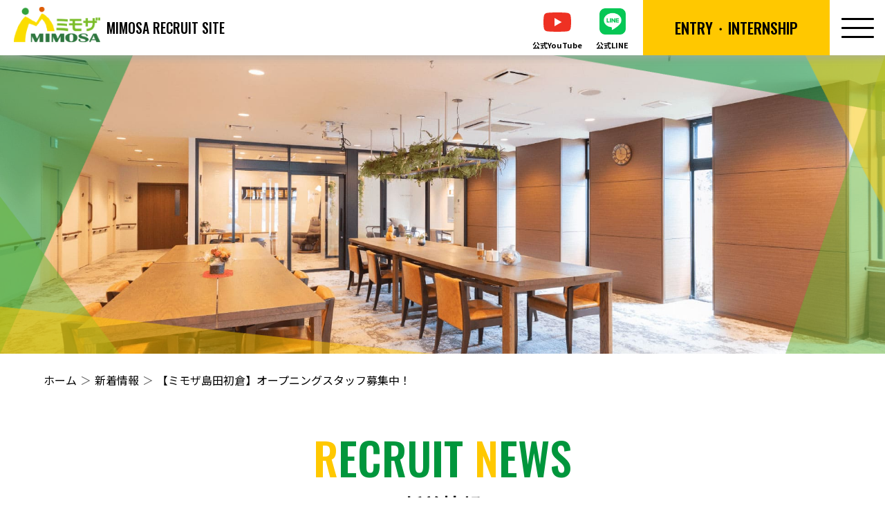

--- FILE ---
content_type: text/html; charset=UTF-8
request_url: https://recruit.mimoza-care.com/fresh/recruit-news/2499/
body_size: 13321
content:
<!doctype html>
<html dir="ltr" lang="ja" prefix="og: https://ogp.me/ns#">

<head>
  <!-- Google Tag Manager -->
	<script>(function(w,d,s,l,i){w[l]=w[l]||[];w[l].push({'gtm.start':
new Date().getTime(),event:'gtm.js'});var f=d.getElementsByTagName(s)[0],
j=d.createElement(s),dl=l!='dataLayer'?'&l='+l:'';j.async=true;j.src=
'https://www.googletagmanager.com/gtm.js?id='+i+dl;f.parentNode.insertBefore(j,f);
})(window,document,'script','dataLayer','GTM-P5W3QKQP');</script>
	<!-- End Google Tag Manager -->

	<meta charset="UTF-8">
	<link rel="icon" href="https://recruit.mimoza-care.com/fresh/wp/wp-content/themes/_s/assets/img/favicon/favicon.ico">
	<link rel="apple-touch-icon" href="https://recruit.mimoza-care.com/fresh/wp/wp-content/themes/_s/assets/img/favicon/apple-touch-icon.png">
  <link rel="apple-touch-icon" href="https://recruit.mimoza-care.com/fresh/wp/wp-content/themes/_s/assets/img/favicon/apple-touch-icon.png">
  
  <meta http-equiv="X-UA-Compatible" content="IE=edge" />
  <meta name="viewport" content="width=device-width, initial-scale=1.0" />
  <title>新卒採用 | 介護のミモザ 採用サイト</title>
  <meta name="description" content="新卒採用 | 介護のミモザ 採用サイト" />
  <meta name="keywords" content="新卒採用 | 介護のミモザ 採用サイト" />

  <meta property="og:url" content="https://recruit.mimoza-care.com/fresh/" />
  <meta property="og:type" content="website" />
  <meta property="og:image" content="https://recruit.mimoza-care.com/fresh/wp/wp-content/themes/_s/assets/img/ogp/ogp.png" />
  <meta property="og:title" content="新卒採用 | 介護のミモザ 採用サイト" />
  <meta property="og:description" content="新卒採用 | 介護のミモザ 採用サイト" />

	
		<!-- All in One SEO 4.8.8 - aioseo.com -->
	<meta name="description" content="2021年3月31日 【ミモザ島田初倉】がオープンいたします！ ［事業］小規模多機能型居宅介護、デイサービス" />
	<meta name="robots" content="max-image-preview:large" />
	<link rel="canonical" href="https://recruit.mimoza-care.com/fresh/recruit-news/2499/" />
	<meta name="generator" content="All in One SEO (AIOSEO) 4.8.8" />
		<meta property="og:locale" content="ja_JP" />
		<meta property="og:site_name" content="新卒採用 | 介護のミモザ 採用サイト - ミモザ株式会社の新卒向け、中途向けの採用サイトです。" />
		<meta property="og:type" content="article" />
		<meta property="og:title" content="【ミモザ島田初倉】オープニングスタッフ募集中！ - 新卒採用 | 介護のミモザ 採用サイト" />
		<meta property="og:description" content="2021年3月31日 【ミモザ島田初倉】がオープンいたします！ ［事業］小規模多機能型居宅介護、デイサービス" />
		<meta property="og:url" content="https://recruit.mimoza-care.com/fresh/recruit-news/2499/" />
		<meta property="article:published_time" content="2020-10-10T05:43:49+00:00" />
		<meta property="article:modified_time" content="2020-10-10T05:43:49+00:00" />
		<meta name="twitter:card" content="summary_large_image" />
		<meta name="twitter:title" content="【ミモザ島田初倉】オープニングスタッフ募集中！ - 新卒採用 | 介護のミモザ 採用サイト" />
		<meta name="twitter:description" content="2021年3月31日 【ミモザ島田初倉】がオープンいたします！ ［事業］小規模多機能型居宅介護、デイサービス" />
		<script type="application/ld+json" class="aioseo-schema">
			{"@context":"https:\/\/schema.org","@graph":[{"@type":"BreadcrumbList","@id":"https:\/\/recruit.mimoza-care.com\/fresh\/recruit-news\/2499\/#breadcrumblist","itemListElement":[{"@type":"ListItem","@id":"https:\/\/recruit.mimoza-care.com\/fresh#listItem","position":1,"name":"\u30db\u30fc\u30e0","item":"https:\/\/recruit.mimoza-care.com\/fresh","nextItem":{"@type":"ListItem","@id":"https:\/\/recruit.mimoza-care.com\/fresh\/recruit-news\/#listItem","name":"\u30ea\u30af\u30eb\u30fc\u30c8\u30cb\u30e5\u30fc\u30b9"}},{"@type":"ListItem","@id":"https:\/\/recruit.mimoza-care.com\/fresh\/recruit-news\/#listItem","position":2,"name":"\u30ea\u30af\u30eb\u30fc\u30c8\u30cb\u30e5\u30fc\u30b9","item":"https:\/\/recruit.mimoza-care.com\/fresh\/recruit-news\/","nextItem":{"@type":"ListItem","@id":"https:\/\/recruit.mimoza-care.com\/fresh\/recruit-news_category\/mid-career-recruitment\/#listItem","name":"\u4e2d\u9014"},"previousItem":{"@type":"ListItem","@id":"https:\/\/recruit.mimoza-care.com\/fresh#listItem","name":"\u30db\u30fc\u30e0"}},{"@type":"ListItem","@id":"https:\/\/recruit.mimoza-care.com\/fresh\/recruit-news_category\/mid-career-recruitment\/#listItem","position":3,"name":"\u4e2d\u9014","item":"https:\/\/recruit.mimoza-care.com\/fresh\/recruit-news_category\/mid-career-recruitment\/","nextItem":{"@type":"ListItem","@id":"https:\/\/recruit.mimoza-care.com\/fresh\/recruit-news\/2499\/#listItem","name":"\u3010\u30df\u30e2\u30b6\u5cf6\u7530\u521d\u5009\u3011\u30aa\u30fc\u30d7\u30cb\u30f3\u30b0\u30b9\u30bf\u30c3\u30d5\u52df\u96c6\u4e2d\uff01"},"previousItem":{"@type":"ListItem","@id":"https:\/\/recruit.mimoza-care.com\/fresh\/recruit-news\/#listItem","name":"\u30ea\u30af\u30eb\u30fc\u30c8\u30cb\u30e5\u30fc\u30b9"}},{"@type":"ListItem","@id":"https:\/\/recruit.mimoza-care.com\/fresh\/recruit-news\/2499\/#listItem","position":4,"name":"\u3010\u30df\u30e2\u30b6\u5cf6\u7530\u521d\u5009\u3011\u30aa\u30fc\u30d7\u30cb\u30f3\u30b0\u30b9\u30bf\u30c3\u30d5\u52df\u96c6\u4e2d\uff01","previousItem":{"@type":"ListItem","@id":"https:\/\/recruit.mimoza-care.com\/fresh\/recruit-news_category\/mid-career-recruitment\/#listItem","name":"\u4e2d\u9014"}}]},{"@type":"Organization","@id":"https:\/\/recruit.mimoza-care.com\/fresh\/#organization","name":"\u65b0\u5352\u63a1\u7528 | \u4ecb\u8b77\u306e\u30df\u30e2\u30b6 \u63a1\u7528\u30b5\u30a4\u30c8","description":"\u30df\u30e2\u30b6\u682a\u5f0f\u4f1a\u793e\u306e\u65b0\u5352\u5411\u3051\u3001\u4e2d\u9014\u5411\u3051\u306e\u63a1\u7528\u30b5\u30a4\u30c8\u3067\u3059\u3002","url":"https:\/\/recruit.mimoza-care.com\/fresh\/"},{"@type":"WebPage","@id":"https:\/\/recruit.mimoza-care.com\/fresh\/recruit-news\/2499\/#webpage","url":"https:\/\/recruit.mimoza-care.com\/fresh\/recruit-news\/2499\/","name":"\u3010\u30df\u30e2\u30b6\u5cf6\u7530\u521d\u5009\u3011\u30aa\u30fc\u30d7\u30cb\u30f3\u30b0\u30b9\u30bf\u30c3\u30d5\u52df\u96c6\u4e2d\uff01 - \u65b0\u5352\u63a1\u7528 | \u4ecb\u8b77\u306e\u30df\u30e2\u30b6 \u63a1\u7528\u30b5\u30a4\u30c8","description":"2021\u5e743\u670831\u65e5 \u3010\u30df\u30e2\u30b6\u5cf6\u7530\u521d\u5009\u3011\u304c\u30aa\u30fc\u30d7\u30f3\u3044\u305f\u3057\u307e\u3059\uff01 \uff3b\u4e8b\u696d\uff3d\u5c0f\u898f\u6a21\u591a\u6a5f\u80fd\u578b\u5c45\u5b85\u4ecb\u8b77\u3001\u30c7\u30a4\u30b5\u30fc\u30d3\u30b9","inLanguage":"ja","isPartOf":{"@id":"https:\/\/recruit.mimoza-care.com\/fresh\/#website"},"breadcrumb":{"@id":"https:\/\/recruit.mimoza-care.com\/fresh\/recruit-news\/2499\/#breadcrumblist"},"image":{"@type":"ImageObject","url":"https:\/\/recruit.mimoza-care.com\/fresh\/wp\/wp-content\/uploads\/2020\/10\/f6e73e37e68160b5d638e021408a1553-scaled-1-1.jpg","@id":"https:\/\/recruit.mimoza-care.com\/fresh\/recruit-news\/2499\/#mainImage","width":2560,"height":1706},"primaryImageOfPage":{"@id":"https:\/\/recruit.mimoza-care.com\/fresh\/recruit-news\/2499\/#mainImage"},"datePublished":"2020-10-10T14:43:49+09:00","dateModified":"2020-10-10T14:43:49+09:00"},{"@type":"WebSite","@id":"https:\/\/recruit.mimoza-care.com\/fresh\/#website","url":"https:\/\/recruit.mimoza-care.com\/fresh\/","name":"\u4ecb\u8b77\u306e\u30df\u30e2\u30b6 \u63a1\u7528\u30b5\u30a4\u30c8","description":"\u30df\u30e2\u30b6\u682a\u5f0f\u4f1a\u793e\u306e\u65b0\u5352\u5411\u3051\u3001\u4e2d\u9014\u5411\u3051\u306e\u63a1\u7528\u30b5\u30a4\u30c8\u3067\u3059\u3002","inLanguage":"ja","publisher":{"@id":"https:\/\/recruit.mimoza-care.com\/fresh\/#organization"}}]}
		</script>
		<!-- All in One SEO -->

<link rel="alternate" type="application/rss+xml" title="新卒採用 | 介護のミモザ 採用サイト &raquo; 【ミモザ島田初倉】オープニングスタッフ募集中！ のコメントのフィード" href="https://recruit.mimoza-care.com/fresh/recruit-news/2499/feed/" />
<link rel="alternate" title="oEmbed (JSON)" type="application/json+oembed" href="https://recruit.mimoza-care.com/fresh/wp-json/oembed/1.0/embed?url=https%3A%2F%2Frecruit.mimoza-care.com%2Ffresh%2Frecruit-news%2F2499%2F" />
<link rel="alternate" title="oEmbed (XML)" type="text/xml+oembed" href="https://recruit.mimoza-care.com/fresh/wp-json/oembed/1.0/embed?url=https%3A%2F%2Frecruit.mimoza-care.com%2Ffresh%2Frecruit-news%2F2499%2F&#038;format=xml" />
<style id='wp-img-auto-sizes-contain-inline-css' type='text/css'>
img:is([sizes=auto i],[sizes^="auto," i]){contain-intrinsic-size:3000px 1500px}
/*# sourceURL=wp-img-auto-sizes-contain-inline-css */
</style>
<style id='wp-emoji-styles-inline-css' type='text/css'>

	img.wp-smiley, img.emoji {
		display: inline !important;
		border: none !important;
		box-shadow: none !important;
		height: 1em !important;
		width: 1em !important;
		margin: 0 0.07em !important;
		vertical-align: -0.1em !important;
		background: none !important;
		padding: 0 !important;
	}
/*# sourceURL=wp-emoji-styles-inline-css */
</style>
<style id='wp-block-library-inline-css' type='text/css'>
:root{--wp-block-synced-color:#7a00df;--wp-block-synced-color--rgb:122,0,223;--wp-bound-block-color:var(--wp-block-synced-color);--wp-editor-canvas-background:#ddd;--wp-admin-theme-color:#007cba;--wp-admin-theme-color--rgb:0,124,186;--wp-admin-theme-color-darker-10:#006ba1;--wp-admin-theme-color-darker-10--rgb:0,107,160.5;--wp-admin-theme-color-darker-20:#005a87;--wp-admin-theme-color-darker-20--rgb:0,90,135;--wp-admin-border-width-focus:2px}@media (min-resolution:192dpi){:root{--wp-admin-border-width-focus:1.5px}}.wp-element-button{cursor:pointer}:root .has-very-light-gray-background-color{background-color:#eee}:root .has-very-dark-gray-background-color{background-color:#313131}:root .has-very-light-gray-color{color:#eee}:root .has-very-dark-gray-color{color:#313131}:root .has-vivid-green-cyan-to-vivid-cyan-blue-gradient-background{background:linear-gradient(135deg,#00d084,#0693e3)}:root .has-purple-crush-gradient-background{background:linear-gradient(135deg,#34e2e4,#4721fb 50%,#ab1dfe)}:root .has-hazy-dawn-gradient-background{background:linear-gradient(135deg,#faaca8,#dad0ec)}:root .has-subdued-olive-gradient-background{background:linear-gradient(135deg,#fafae1,#67a671)}:root .has-atomic-cream-gradient-background{background:linear-gradient(135deg,#fdd79a,#004a59)}:root .has-nightshade-gradient-background{background:linear-gradient(135deg,#330968,#31cdcf)}:root .has-midnight-gradient-background{background:linear-gradient(135deg,#020381,#2874fc)}:root{--wp--preset--font-size--normal:16px;--wp--preset--font-size--huge:42px}.has-regular-font-size{font-size:1em}.has-larger-font-size{font-size:2.625em}.has-normal-font-size{font-size:var(--wp--preset--font-size--normal)}.has-huge-font-size{font-size:var(--wp--preset--font-size--huge)}.has-text-align-center{text-align:center}.has-text-align-left{text-align:left}.has-text-align-right{text-align:right}.has-fit-text{white-space:nowrap!important}#end-resizable-editor-section{display:none}.aligncenter{clear:both}.items-justified-left{justify-content:flex-start}.items-justified-center{justify-content:center}.items-justified-right{justify-content:flex-end}.items-justified-space-between{justify-content:space-between}.screen-reader-text{border:0;clip-path:inset(50%);height:1px;margin:-1px;overflow:hidden;padding:0;position:absolute;width:1px;word-wrap:normal!important}.screen-reader-text:focus{background-color:#ddd;clip-path:none;color:#444;display:block;font-size:1em;height:auto;left:5px;line-height:normal;padding:15px 23px 14px;text-decoration:none;top:5px;width:auto;z-index:100000}html :where(.has-border-color){border-style:solid}html :where([style*=border-top-color]){border-top-style:solid}html :where([style*=border-right-color]){border-right-style:solid}html :where([style*=border-bottom-color]){border-bottom-style:solid}html :where([style*=border-left-color]){border-left-style:solid}html :where([style*=border-width]){border-style:solid}html :where([style*=border-top-width]){border-top-style:solid}html :where([style*=border-right-width]){border-right-style:solid}html :where([style*=border-bottom-width]){border-bottom-style:solid}html :where([style*=border-left-width]){border-left-style:solid}html :where(img[class*=wp-image-]){height:auto;max-width:100%}:where(figure){margin:0 0 1em}html :where(.is-position-sticky){--wp-admin--admin-bar--position-offset:var(--wp-admin--admin-bar--height,0px)}@media screen and (max-width:600px){html :where(.is-position-sticky){--wp-admin--admin-bar--position-offset:0px}}

/*# sourceURL=wp-block-library-inline-css */
</style><style id='global-styles-inline-css' type='text/css'>
:root{--wp--preset--aspect-ratio--square: 1;--wp--preset--aspect-ratio--4-3: 4/3;--wp--preset--aspect-ratio--3-4: 3/4;--wp--preset--aspect-ratio--3-2: 3/2;--wp--preset--aspect-ratio--2-3: 2/3;--wp--preset--aspect-ratio--16-9: 16/9;--wp--preset--aspect-ratio--9-16: 9/16;--wp--preset--color--black: #000000;--wp--preset--color--cyan-bluish-gray: #abb8c3;--wp--preset--color--white: #ffffff;--wp--preset--color--pale-pink: #f78da7;--wp--preset--color--vivid-red: #cf2e2e;--wp--preset--color--luminous-vivid-orange: #ff6900;--wp--preset--color--luminous-vivid-amber: #fcb900;--wp--preset--color--light-green-cyan: #7bdcb5;--wp--preset--color--vivid-green-cyan: #00d084;--wp--preset--color--pale-cyan-blue: #8ed1fc;--wp--preset--color--vivid-cyan-blue: #0693e3;--wp--preset--color--vivid-purple: #9b51e0;--wp--preset--gradient--vivid-cyan-blue-to-vivid-purple: linear-gradient(135deg,rgb(6,147,227) 0%,rgb(155,81,224) 100%);--wp--preset--gradient--light-green-cyan-to-vivid-green-cyan: linear-gradient(135deg,rgb(122,220,180) 0%,rgb(0,208,130) 100%);--wp--preset--gradient--luminous-vivid-amber-to-luminous-vivid-orange: linear-gradient(135deg,rgb(252,185,0) 0%,rgb(255,105,0) 100%);--wp--preset--gradient--luminous-vivid-orange-to-vivid-red: linear-gradient(135deg,rgb(255,105,0) 0%,rgb(207,46,46) 100%);--wp--preset--gradient--very-light-gray-to-cyan-bluish-gray: linear-gradient(135deg,rgb(238,238,238) 0%,rgb(169,184,195) 100%);--wp--preset--gradient--cool-to-warm-spectrum: linear-gradient(135deg,rgb(74,234,220) 0%,rgb(151,120,209) 20%,rgb(207,42,186) 40%,rgb(238,44,130) 60%,rgb(251,105,98) 80%,rgb(254,248,76) 100%);--wp--preset--gradient--blush-light-purple: linear-gradient(135deg,rgb(255,206,236) 0%,rgb(152,150,240) 100%);--wp--preset--gradient--blush-bordeaux: linear-gradient(135deg,rgb(254,205,165) 0%,rgb(254,45,45) 50%,rgb(107,0,62) 100%);--wp--preset--gradient--luminous-dusk: linear-gradient(135deg,rgb(255,203,112) 0%,rgb(199,81,192) 50%,rgb(65,88,208) 100%);--wp--preset--gradient--pale-ocean: linear-gradient(135deg,rgb(255,245,203) 0%,rgb(182,227,212) 50%,rgb(51,167,181) 100%);--wp--preset--gradient--electric-grass: linear-gradient(135deg,rgb(202,248,128) 0%,rgb(113,206,126) 100%);--wp--preset--gradient--midnight: linear-gradient(135deg,rgb(2,3,129) 0%,rgb(40,116,252) 100%);--wp--preset--font-size--small: 13px;--wp--preset--font-size--medium: 20px;--wp--preset--font-size--large: 36px;--wp--preset--font-size--x-large: 42px;--wp--preset--spacing--20: 0.44rem;--wp--preset--spacing--30: 0.67rem;--wp--preset--spacing--40: 1rem;--wp--preset--spacing--50: 1.5rem;--wp--preset--spacing--60: 2.25rem;--wp--preset--spacing--70: 3.38rem;--wp--preset--spacing--80: 5.06rem;--wp--preset--shadow--natural: 6px 6px 9px rgba(0, 0, 0, 0.2);--wp--preset--shadow--deep: 12px 12px 50px rgba(0, 0, 0, 0.4);--wp--preset--shadow--sharp: 6px 6px 0px rgba(0, 0, 0, 0.2);--wp--preset--shadow--outlined: 6px 6px 0px -3px rgb(255, 255, 255), 6px 6px rgb(0, 0, 0);--wp--preset--shadow--crisp: 6px 6px 0px rgb(0, 0, 0);}:where(.is-layout-flex){gap: 0.5em;}:where(.is-layout-grid){gap: 0.5em;}body .is-layout-flex{display: flex;}.is-layout-flex{flex-wrap: wrap;align-items: center;}.is-layout-flex > :is(*, div){margin: 0;}body .is-layout-grid{display: grid;}.is-layout-grid > :is(*, div){margin: 0;}:where(.wp-block-columns.is-layout-flex){gap: 2em;}:where(.wp-block-columns.is-layout-grid){gap: 2em;}:where(.wp-block-post-template.is-layout-flex){gap: 1.25em;}:where(.wp-block-post-template.is-layout-grid){gap: 1.25em;}.has-black-color{color: var(--wp--preset--color--black) !important;}.has-cyan-bluish-gray-color{color: var(--wp--preset--color--cyan-bluish-gray) !important;}.has-white-color{color: var(--wp--preset--color--white) !important;}.has-pale-pink-color{color: var(--wp--preset--color--pale-pink) !important;}.has-vivid-red-color{color: var(--wp--preset--color--vivid-red) !important;}.has-luminous-vivid-orange-color{color: var(--wp--preset--color--luminous-vivid-orange) !important;}.has-luminous-vivid-amber-color{color: var(--wp--preset--color--luminous-vivid-amber) !important;}.has-light-green-cyan-color{color: var(--wp--preset--color--light-green-cyan) !important;}.has-vivid-green-cyan-color{color: var(--wp--preset--color--vivid-green-cyan) !important;}.has-pale-cyan-blue-color{color: var(--wp--preset--color--pale-cyan-blue) !important;}.has-vivid-cyan-blue-color{color: var(--wp--preset--color--vivid-cyan-blue) !important;}.has-vivid-purple-color{color: var(--wp--preset--color--vivid-purple) !important;}.has-black-background-color{background-color: var(--wp--preset--color--black) !important;}.has-cyan-bluish-gray-background-color{background-color: var(--wp--preset--color--cyan-bluish-gray) !important;}.has-white-background-color{background-color: var(--wp--preset--color--white) !important;}.has-pale-pink-background-color{background-color: var(--wp--preset--color--pale-pink) !important;}.has-vivid-red-background-color{background-color: var(--wp--preset--color--vivid-red) !important;}.has-luminous-vivid-orange-background-color{background-color: var(--wp--preset--color--luminous-vivid-orange) !important;}.has-luminous-vivid-amber-background-color{background-color: var(--wp--preset--color--luminous-vivid-amber) !important;}.has-light-green-cyan-background-color{background-color: var(--wp--preset--color--light-green-cyan) !important;}.has-vivid-green-cyan-background-color{background-color: var(--wp--preset--color--vivid-green-cyan) !important;}.has-pale-cyan-blue-background-color{background-color: var(--wp--preset--color--pale-cyan-blue) !important;}.has-vivid-cyan-blue-background-color{background-color: var(--wp--preset--color--vivid-cyan-blue) !important;}.has-vivid-purple-background-color{background-color: var(--wp--preset--color--vivid-purple) !important;}.has-black-border-color{border-color: var(--wp--preset--color--black) !important;}.has-cyan-bluish-gray-border-color{border-color: var(--wp--preset--color--cyan-bluish-gray) !important;}.has-white-border-color{border-color: var(--wp--preset--color--white) !important;}.has-pale-pink-border-color{border-color: var(--wp--preset--color--pale-pink) !important;}.has-vivid-red-border-color{border-color: var(--wp--preset--color--vivid-red) !important;}.has-luminous-vivid-orange-border-color{border-color: var(--wp--preset--color--luminous-vivid-orange) !important;}.has-luminous-vivid-amber-border-color{border-color: var(--wp--preset--color--luminous-vivid-amber) !important;}.has-light-green-cyan-border-color{border-color: var(--wp--preset--color--light-green-cyan) !important;}.has-vivid-green-cyan-border-color{border-color: var(--wp--preset--color--vivid-green-cyan) !important;}.has-pale-cyan-blue-border-color{border-color: var(--wp--preset--color--pale-cyan-blue) !important;}.has-vivid-cyan-blue-border-color{border-color: var(--wp--preset--color--vivid-cyan-blue) !important;}.has-vivid-purple-border-color{border-color: var(--wp--preset--color--vivid-purple) !important;}.has-vivid-cyan-blue-to-vivid-purple-gradient-background{background: var(--wp--preset--gradient--vivid-cyan-blue-to-vivid-purple) !important;}.has-light-green-cyan-to-vivid-green-cyan-gradient-background{background: var(--wp--preset--gradient--light-green-cyan-to-vivid-green-cyan) !important;}.has-luminous-vivid-amber-to-luminous-vivid-orange-gradient-background{background: var(--wp--preset--gradient--luminous-vivid-amber-to-luminous-vivid-orange) !important;}.has-luminous-vivid-orange-to-vivid-red-gradient-background{background: var(--wp--preset--gradient--luminous-vivid-orange-to-vivid-red) !important;}.has-very-light-gray-to-cyan-bluish-gray-gradient-background{background: var(--wp--preset--gradient--very-light-gray-to-cyan-bluish-gray) !important;}.has-cool-to-warm-spectrum-gradient-background{background: var(--wp--preset--gradient--cool-to-warm-spectrum) !important;}.has-blush-light-purple-gradient-background{background: var(--wp--preset--gradient--blush-light-purple) !important;}.has-blush-bordeaux-gradient-background{background: var(--wp--preset--gradient--blush-bordeaux) !important;}.has-luminous-dusk-gradient-background{background: var(--wp--preset--gradient--luminous-dusk) !important;}.has-pale-ocean-gradient-background{background: var(--wp--preset--gradient--pale-ocean) !important;}.has-electric-grass-gradient-background{background: var(--wp--preset--gradient--electric-grass) !important;}.has-midnight-gradient-background{background: var(--wp--preset--gradient--midnight) !important;}.has-small-font-size{font-size: var(--wp--preset--font-size--small) !important;}.has-medium-font-size{font-size: var(--wp--preset--font-size--medium) !important;}.has-large-font-size{font-size: var(--wp--preset--font-size--large) !important;}.has-x-large-font-size{font-size: var(--wp--preset--font-size--x-large) !important;}
/*# sourceURL=global-styles-inline-css */
</style>

<style id='classic-theme-styles-inline-css' type='text/css'>
/*! This file is auto-generated */
.wp-block-button__link{color:#fff;background-color:#32373c;border-radius:9999px;box-shadow:none;text-decoration:none;padding:calc(.667em + 2px) calc(1.333em + 2px);font-size:1.125em}.wp-block-file__button{background:#32373c;color:#fff;text-decoration:none}
/*# sourceURL=/wp-includes/css/classic-themes.min.css */
</style>
<link rel='stylesheet' id='contact-form-7-css' href='https://recruit.mimoza-care.com/fresh/wp/wp-content/plugins/contact-form-7/includes/css/styles.css?ver=6.1.2' type='text/css' media='all' />
<link rel='stylesheet' id='cf7msm_styles-css' href='https://recruit.mimoza-care.com/fresh/wp/wp-content/plugins/contact-form-7-multi-step-module/resources/cf7msm.css?ver=4.4.4' type='text/css' media='all' />
<script type="text/javascript" src="https://recruit.mimoza-care.com/fresh/wp/wp-includes/js/jquery/jquery.min.js?ver=3.7.1" id="jquery-core-js"></script>
<script type="text/javascript" src="https://recruit.mimoza-care.com/fresh/wp/wp-includes/js/jquery/jquery-migrate.min.js?ver=3.4.1" id="jquery-migrate-js"></script>
<link rel="https://api.w.org/" href="https://recruit.mimoza-care.com/fresh/wp-json/" /><link rel="alternate" title="JSON" type="application/json" href="https://recruit.mimoza-care.com/fresh/wp-json/wp/v2/recruit-news/2499" /><link rel="EditURI" type="application/rsd+xml" title="RSD" href="https://recruit.mimoza-care.com/fresh/wp/xmlrpc.php?rsd" />
<meta name="generator" content="WordPress 6.9" />
<link rel='shortlink' href='https://recruit.mimoza-care.com/fresh/?p=2499' />
  
  <link rel="preconnect" href="https://fonts.googleapis.com">
  <link rel="preconnect" href="https://fonts.gstatic.com" crossorigin>
  <link href="https://fonts.googleapis.com/css2?family=Noto+Sans+JP:wght@400;500;700&family=Oswald:wght@400;500&display=swap" rel="stylesheet">
	<link href="https://unpkg.com/scroll-hint@1.1.10/css/scroll-hint.css" rel="stylesheet">
  <link rel="stylesheet" href="https://recruit.mimoza-care.com/fresh/wp/wp-content/themes/_s/style.css?20260120">
	
  

</head>

<body id="mimoza" ontouchstart="">

	<!-- Google Tag Manager (noscript) -->
<noscript><iframe src=""https://www.googletagmanager.com/ns.html?id=GTM-P5W3QKQP""
height=""0"" width=""0"" style=""display:none;visibility:hidden""></iframe></noscript>
	<!-- End Google Tag Manager (noscript) -->


  <div class="sp-header">
    <h1><a href="https://recruit.mimoza-care.com/fresh/"><img src="https://recruit.mimoza-care.com/fresh/wp/wp-content/themes/_s/assets/img/logo.png"></a></h1>        
    <p>MIMOSA RECRUIT SITE</p>
  </div>
  
  <header id="h-header">
    
    <div class="header_inner">
      <div class="m-back"></div>
			<div class="e-back"></div>
      <div class="logo-wrap pc">
        <h1><a href="https://recruit.mimoza-care.com/fresh/"><img src="https://recruit.mimoza-care.com/fresh/wp/wp-content/themes/_s/assets/img/logo.png"></a></h1>     
        <p>MIMOSA RECRUIT SITE</p>
      </div>
       
						
      <div class="sns-wrap">
				<a href="https://youtube.com/@recruit-xd8xn?si=1BMohlTcJ4_V5Jmx"  target="_blank" class="youtube"><img src="https://recruit.mimoza-care.com/fresh/wp/wp-content/themes/_s/assets/img/icon_youtube.svg"><p>公式YouTube</p></a>
				<a href="https://communicator.gakujo.ne.jp/qr-codes/28666/preview"  target="_blank" class="line"><img src="https://recruit.mimoza-care.com/fresh/wp/wp-content/themes/_s/assets/img/icon_line.png"><p>公式LINE</p></a>
      </div> 
			
			<div class="entry-wrap">
        <div class="h-entry">
					<span>ENTRY・INTERNSHIP</span>
				</div> 
      </div>
			
      <nav id="entry_nav">
				<div id="entry_nav-list">
					
					<div class="entry-burger-wrap">
						<div class="entry-burger">
							<div class="entry-burger_btn">
							 <span></span>
							 <span></span>
							 <span></span>
							</div>
						</div>
					</div>
					
					<div class="wrap">
						<div class="box">
							<h3>
								<span class="fc-yellow">E</span>NTRY								
								<p>2026年新卒採用（2026年3月卒業）</p>
							</h3>

							<h4>当サイトから直接エントリー</h4>
								<ul class="e-btn">
									<li class="white">
										<a href="https://recruit.mimoza-care.com/fresh/requirement"><span>募集要項</span></a>
									</li>
									<li class="yellow">
										<a href="https://recruit.mimoza-care.com/fresh/entry"><span>エントリー</span></a>
									</li>
								</ul>

							<h4>就活サイトからエントリー</h4>
								<ul class="r-btn">
                  <li>
										<a href="https://job.mynavi.jp/26/pc/search/corp83627/outline.html" target="_blank"><img src="https://recruit.mimoza-care.com/fresh/wp/wp-content/themes/_s/assets/img/entry-01.jpg" alt="マイナビ"></a>
									</li>
                  <li>
										<a href="https://www.gakujo.ne.jp/2026/company/employ/17667/" target="_blank"><img src="https://recruit.mimoza-care.com/fresh/wp/wp-content/themes/_s/assets/img/entry-02.png" alt="RE就活"></a>
									</li> 
                  <li>
										<a href="https://job.rikunabi.com/2026/company/r751520064/" target="_blank"><img src="https://recruit.mimoza-care.com/fresh/wp/wp-content/themes/_s/assets/img/entry-03.jpg" alt="リクナビ"></a>
                  </li>            
									<li>
										<a href="https://job.career-tasu.jp/corp/00017991/" target="_blank"><img src="https://recruit.mimoza-care.com/fresh/wp/wp-content/themes/_s/assets/img/entry-04.png" alt="キャリタス就活"></a>
									</li>
                  <li>
										<a href="https://www.onecareer.jp/companies/83978?utm_source=company_site&utm_medium=company_site" target="_blank"><img src="https://recruit.mimoza-care.com/fresh/wp/wp-content/themes/_s/assets/img/internship-02.jpg" alt="ワンキャリア"></a>
									</li> 
                  <li>
										<a href="https://futurefinder.net/2026/job/detail?id=4850&active=job" target="_blank"><img src="https://recruit.mimoza-care.com/fresh/wp/wp-content/themes/_s/assets/img/internship-03.jpg" alt="ヒューチャーファインダー"></a>
                  </li>
								</ul>
						</div>
						<div class="box">
							<h3>
								<span class="fc-yellow">I</span>NTERNSHIP
								<p>2027年新卒採用（2027年3月卒業）</p>
							</h3>

							<h4>当サイトから直接エントリー</h4>
								<ul class="e-btn">
									<li class="white">
										<a href="https://recruit.mimoza-care.com/fresh/recruit-news/%e3%80%9026%e5%8d%92%e5%af%be%e8%b1%a1%e3%80%91%e6%9c%80%e6%96%b0%e3%82%a4%e3%83%b3%e3%82%bf%e3%83%bc%e3%83%b3%e3%82%b7%e3%83%83%e3%83%97%e6%83%85%e5%a0%b12024-6-1-%e6%9b%b4%e6%96%b0/"><span>開催日時・内容</span></a>
									</li>
									<li class="yellow">
										<a href="https://recruit.mimoza-care.com/fresh/internship-entry"><span>エントリー</span></a>
									</li>
								</ul>

							<h4>就活サイトからエントリー</h4>
								<ul class="r-btn">
                  <li>
										<a href="https://job.mynavi.jp/27/pc/search/corp83627/outline.html" target="_blank"><img src="https://recruit.mimoza-care.com/fresh/wp/wp-content/themes/_s/assets/img/internship-05.jpg" alt="マイナビ"></a>
									</li>
                  <li>
										<a href="https://www.gakujo.ne.jp/2026/company/employ/17667/" target="_blank"><img src="https://recruit.mimoza-care.com/fresh/wp/wp-content/themes/_s/assets/img/internship-01.jpg" alt="RE就活"></a>
									</li>
                  <li>
										<a href="https://job.career-tasu.jp/corp/00017991/" target="_blank"><img src="https://recruit.mimoza-care.com/fresh/wp/wp-content/themes/_s/assets/img/internship-04.png" alt="キャリタス就活"></a>
									</li>
                  <li>
										<a href="https://www.onecareer.jp/companies/83978?utm_source=company_site&utm_medium=company_site" target="_blank"><img src="https://recruit.mimoza-care.com/fresh/wp/wp-content/themes/_s/assets/img/internship-02.jpg" alt="ワンキャリア"></a>
									</li> 
                  <li>
										<a href="https://futurefinder.net/2026/job/detail?id=4850&active=job" target="_blank"><img src="https://recruit.mimoza-care.com/fresh/wp/wp-content/themes/_s/assets/img/internship-03.jpg" alt="ヒューチャーファインダー"></a>
                  </li>            									
								</ul>
						</div>
					</div>
				</div>
      </nav>
     
      <div class="burger-wrap">
        <div class="burger">
          <div class="burger_btn">
           <span></span>
           <span></span>
           <span></span>
          </div>
        </div>
      </div>
       <nav id="burger_nav">
          <div id="burger_nav-list">
            <div class="pic">
              <img src="https://recruit.mimoza-care.com/fresh/wp/wp-content/themes/_s/assets/img/nav.png">
            </div>
            <ul>
              <li><a href="https://recruit.mimoza-care.com/fresh/">TOP</a></li>
              <li><a href="https://recruit.mimoza-care.com/fresh/welfare">福利厚生</a></li>
              <li><a href="https://recruit.mimoza-care.com/fresh/job">職種紹介</a></li>
              <li><a href="https://recruit.mimoza-care.com/fresh/education-system">教育制度</a></li>
              <li><a href="https://recruit.mimoza-care.com/fresh/recruit-news">新着情報</a></li>
              <li><a href="https://recruit.mimoza-care.com/fresh/career-plan">キャリアプラン</a></li>
              <li><a href="https://recruit.mimoza-care.com/fresh/message">メッセージ</a></li>
              <li><a href="https://recruit.mimoza-care.com/fresh/data">データで見るミモザ</a></li>
              <li><a href="https://recruit.mimoza-care.com/fresh/people">社員紹介</a></li>
              <li><a href="https://recruit.mimoza-care.com/fresh/briefing-session">会社説明会</a></li>
							<li class="sp"><a href="https://recruit.mimoza-care.com/fresh/requirement">募集要項</a></li>
							<li class="sp"><a href="https://recruit.mimoza-care.com/fresh/entry">エントリー</a></li>
							<li class="sp"><a href="https://recruit.mimoza-care.com/fresh/internship-entry">インターンシップ<br>エントリー</a></li>
							<li class="sp"><a href="https://mimoza-care.com/" target="_blank">コーポレートサイト</a></li>
              <li class="sp"><a href="https://recruit.mimoza-care.com/high-school/" target="_blank">高卒採用サイト</a></li>
            </ul>
          </div>
        </nav>
     </div>  
    </header>
<main id="page">

<div class="page-inner">

  <div id="page-primary">
    <div class="page-primary-top">
      <div class="page-header">
        <img src="https://recruit.mimoza-care.com/fresh/wp/wp-content/themes/_s/assets/img/page-header-recruit-news.jpg" alt="">
      </div>

      <ol class="breadcrumb pc">
        <li><a href="https://recruit.mimoza-care.com/fresh/">ホーム</a></li>
        <li><a href="https://recruit.mimoza-care.com/fresh/recruit-news">新着情報</a></li>
				<li><a href="">【ミモザ島田初倉】オープニングスタッフ募集中！</a></li>
      </ol>
    </div>
  </div>
  
  
<section id="page-news">   
    <div class="contents">
    
   <div class="page-ttlarea">
      <div class="ttl">
        <h2 class="fadeup">
        	<span class="fc-yellow">R</span>ECRUIT <span class="fc-yellow">N</span>EWS
      	</h2>
			</div>
			<p class="subttl">新着情報</p>
		</div>
    
			
<div class="news-wrap flex-row-nowrap">    
    <div class="single-news flex-column-nowrap">
       <div class="single-news-inner flex-row-nowrap">
					  <div class="date">
						   2020/10/10					  </div>
					  <div class="newstag">
						 <span class="mid-career-recruitment">中途</span>					  </div>
					</div>
        <h1>【ミモザ島田初倉】オープニングスタッフ募集中！</h1>
          
				<div class="txt">
          <p>2021年3月31日 【ミモザ島田初倉】がオープンいたします！</p>
<p>［事業］小規模多機能型居宅介護、デイサービス</p>
<p>［住所］〒427－0101　静岡県島田市大柳（建設中）</p>
<p>［ＨＰ］https://www.mimoza-care.jp/　（ミモザ島田初倉のページは準備中です）</p>
<p>&nbsp;</p>
<p>介護スタッフ、看護スタッフ、ケアマネージャー大募集中！！</p>
<p>&nbsp;</p>
<p>ご応募は、ＴＥＬ 0120-972-082 までお気軽にお問合せください。（月～土 8:30～17:30）</p>
<p><img fetchpriority="high" decoding="async" class="alignnone size-medium wp-image-2510" src="https://www.mimoza-care.jp/wp_kanri/wp-content/uploads/2020/10/f6e73e37e68160b5d638e021408a1553-770x513.jpg" alt="" width="770" height="513" /></p>
<p>&nbsp;</p>
        </div>
				
			
				<div class="single-news-nav pc">
          <ul>
            <li><a href="https://recruit.mimoza-care.com/fresh/recruit-news/2496/" rel="prev">前の記事を読む</a></li>
						<li><a href="https://recruit.mimoza-care.com/fresh/recruit-news">記事一覧へ戻る</a></li>
						<li><a href="https://recruit.mimoza-care.com/fresh/recruit-news/2502/" rel="next">次の記事を読む</a></li>
          </ul>
        </div>
			
				<div class="single-news-nav sp">
          <ul>
            <li><a href="https://recruit.mimoza-care.com/fresh/recruit-news/2496/" rel="prev">&lt;</a></li>
						<li><a href="https://recruit.mimoza-care.com/fresh/recruit-news">記事一覧へ戻る</a></li>
						<li><a href="https://recruit.mimoza-care.com/fresh/recruit-news/2502/" rel="next">&gt;</a></li>
          </ul>
        </div>
        
        </div>

        <div class="news-sidemenu">
							<div class="ttl">カテゴリー</div>

    <ul class="category">
			<li><a href="https://recruit.mimoza-care.com/fresh/recruit-news_category/new-graduate02/">高卒 (28)</a></li><li><a href="https://recruit.mimoza-care.com/fresh/recruit-news_category/new-graduate01/">新卒 (214)</a></li><li><a href="https://recruit.mimoza-care.com/fresh/recruit-news_category/tour/">ミモザツアーズ (44)</a></li>				</ul>


		<div class="ttl">アーカイブ</div>

		<div class="archive">
					<div class="archive-year">
			<div class="year"><span></span>2026年(2)</div>
		<ul class="archive-month">
    	    	<li>
        <a href="https://recruit.mimoza-care.com/fresh/2026/01?post_type=recruit-news">
            1月
            (2)
        </a>
    	</li>
    				</ul>
		</div>
				<div class="archive-year">
			<div class="year"><span></span>2025年(58)</div>
		<ul class="archive-month">
    	    	<li>
        <a href="https://recruit.mimoza-care.com/fresh/2025/12?post_type=recruit-news">
            12月
            (5)
        </a>
    	</li>
    	    	<li>
        <a href="https://recruit.mimoza-care.com/fresh/2025/11?post_type=recruit-news">
            11月
            (5)
        </a>
    	</li>
    	    	<li>
        <a href="https://recruit.mimoza-care.com/fresh/2025/10?post_type=recruit-news">
            10月
            (6)
        </a>
    	</li>
    	    	<li>
        <a href="https://recruit.mimoza-care.com/fresh/2025/09?post_type=recruit-news">
            9月
            (6)
        </a>
    	</li>
    	    	<li>
        <a href="https://recruit.mimoza-care.com/fresh/2025/08?post_type=recruit-news">
            8月
            (5)
        </a>
    	</li>
    	    	<li>
        <a href="https://recruit.mimoza-care.com/fresh/2025/07?post_type=recruit-news">
            7月
            (4)
        </a>
    	</li>
    	    	<li>
        <a href="https://recruit.mimoza-care.com/fresh/2025/06?post_type=recruit-news">
            6月
            (4)
        </a>
    	</li>
    	    	<li>
        <a href="https://recruit.mimoza-care.com/fresh/2025/05?post_type=recruit-news">
            5月
            (6)
        </a>
    	</li>
    	    	<li>
        <a href="https://recruit.mimoza-care.com/fresh/2025/04?post_type=recruit-news">
            4月
            (4)
        </a>
    	</li>
    	    	<li>
        <a href="https://recruit.mimoza-care.com/fresh/2025/03?post_type=recruit-news">
            3月
            (6)
        </a>
    	</li>
    	    	<li>
        <a href="https://recruit.mimoza-care.com/fresh/2025/02?post_type=recruit-news">
            2月
            (3)
        </a>
    	</li>
    	    	<li>
        <a href="https://recruit.mimoza-care.com/fresh/2025/01?post_type=recruit-news">
            1月
            (4)
        </a>
    	</li>
    				</ul>
		</div>
				<div class="archive-year">
			<div class="year"><span></span>2024年(66)</div>
		<ul class="archive-month">
    	    	<li>
        <a href="https://recruit.mimoza-care.com/fresh/2024/12?post_type=recruit-news">
            12月
            (6)
        </a>
    	</li>
    	    	<li>
        <a href="https://recruit.mimoza-care.com/fresh/2024/11?post_type=recruit-news">
            11月
            (4)
        </a>
    	</li>
    	    	<li>
        <a href="https://recruit.mimoza-care.com/fresh/2024/10?post_type=recruit-news">
            10月
            (5)
        </a>
    	</li>
    	    	<li>
        <a href="https://recruit.mimoza-care.com/fresh/2024/09?post_type=recruit-news">
            9月
            (6)
        </a>
    	</li>
    	    	<li>
        <a href="https://recruit.mimoza-care.com/fresh/2024/08?post_type=recruit-news">
            8月
            (6)
        </a>
    	</li>
    	    	<li>
        <a href="https://recruit.mimoza-care.com/fresh/2024/07?post_type=recruit-news">
            7月
            (8)
        </a>
    	</li>
    	    	<li>
        <a href="https://recruit.mimoza-care.com/fresh/2024/06?post_type=recruit-news">
            6月
            (5)
        </a>
    	</li>
    	    	<li>
        <a href="https://recruit.mimoza-care.com/fresh/2024/05?post_type=recruit-news">
            5月
            (8)
        </a>
    	</li>
    	    	<li>
        <a href="https://recruit.mimoza-care.com/fresh/2024/04?post_type=recruit-news">
            4月
            (9)
        </a>
    	</li>
    	    	<li>
        <a href="https://recruit.mimoza-care.com/fresh/2024/03?post_type=recruit-news">
            3月
            (1)
        </a>
    	</li>
    	    	<li>
        <a href="https://recruit.mimoza-care.com/fresh/2024/02?post_type=recruit-news">
            2月
            (5)
        </a>
    	</li>
    	    	<li>
        <a href="https://recruit.mimoza-care.com/fresh/2024/01?post_type=recruit-news">
            1月
            (3)
        </a>
    	</li>
    				</ul>
		</div>
				<div class="archive-year">
			<div class="year"><span></span>2023年(50)</div>
		<ul class="archive-month">
    	    	<li>
        <a href="https://recruit.mimoza-care.com/fresh/2023/12?post_type=recruit-news">
            12月
            (4)
        </a>
    	</li>
    	    	<li>
        <a href="https://recruit.mimoza-care.com/fresh/2023/11?post_type=recruit-news">
            11月
            (6)
        </a>
    	</li>
    	    	<li>
        <a href="https://recruit.mimoza-care.com/fresh/2023/10?post_type=recruit-news">
            10月
            (6)
        </a>
    	</li>
    	    	<li>
        <a href="https://recruit.mimoza-care.com/fresh/2023/09?post_type=recruit-news">
            9月
            (4)
        </a>
    	</li>
    	    	<li>
        <a href="https://recruit.mimoza-care.com/fresh/2023/08?post_type=recruit-news">
            8月
            (5)
        </a>
    	</li>
    	    	<li>
        <a href="https://recruit.mimoza-care.com/fresh/2023/07?post_type=recruit-news">
            7月
            (5)
        </a>
    	</li>
    	    	<li>
        <a href="https://recruit.mimoza-care.com/fresh/2023/06?post_type=recruit-news">
            6月
            (4)
        </a>
    	</li>
    	    	<li>
        <a href="https://recruit.mimoza-care.com/fresh/2023/05?post_type=recruit-news">
            5月
            (1)
        </a>
    	</li>
    	    	<li>
        <a href="https://recruit.mimoza-care.com/fresh/2023/04?post_type=recruit-news">
            4月
            (5)
        </a>
    	</li>
    	    	<li>
        <a href="https://recruit.mimoza-care.com/fresh/2023/03?post_type=recruit-news">
            3月
            (4)
        </a>
    	</li>
    	    	<li>
        <a href="https://recruit.mimoza-care.com/fresh/2023/02?post_type=recruit-news">
            2月
            (1)
        </a>
    	</li>
    	    	<li>
        <a href="https://recruit.mimoza-care.com/fresh/2023/01?post_type=recruit-news">
            1月
            (5)
        </a>
    	</li>
    				</ul>
		</div>
				<div class="archive-year">
			<div class="year"><span></span>2022年(59)</div>
		<ul class="archive-month">
    	    	<li>
        <a href="https://recruit.mimoza-care.com/fresh/2022/12?post_type=recruit-news">
            12月
            (11)
        </a>
    	</li>
    	    	<li>
        <a href="https://recruit.mimoza-care.com/fresh/2022/11?post_type=recruit-news">
            11月
            (9)
        </a>
    	</li>
    	    	<li>
        <a href="https://recruit.mimoza-care.com/fresh/2022/10?post_type=recruit-news">
            10月
            (2)
        </a>
    	</li>
    	    	<li>
        <a href="https://recruit.mimoza-care.com/fresh/2022/09?post_type=recruit-news">
            9月
            (7)
        </a>
    	</li>
    	    	<li>
        <a href="https://recruit.mimoza-care.com/fresh/2022/08?post_type=recruit-news">
            8月
            (2)
        </a>
    	</li>
    	    	<li>
        <a href="https://recruit.mimoza-care.com/fresh/2022/07?post_type=recruit-news">
            7月
            (4)
        </a>
    	</li>
    	    	<li>
        <a href="https://recruit.mimoza-care.com/fresh/2022/06?post_type=recruit-news">
            6月
            (2)
        </a>
    	</li>
    	    	<li>
        <a href="https://recruit.mimoza-care.com/fresh/2022/05?post_type=recruit-news">
            5月
            (8)
        </a>
    	</li>
    	    	<li>
        <a href="https://recruit.mimoza-care.com/fresh/2022/04?post_type=recruit-news">
            4月
            (2)
        </a>
    	</li>
    	    	<li>
        <a href="https://recruit.mimoza-care.com/fresh/2022/03?post_type=recruit-news">
            3月
            (4)
        </a>
    	</li>
    	    	<li>
        <a href="https://recruit.mimoza-care.com/fresh/2022/02?post_type=recruit-news">
            2月
            (5)
        </a>
    	</li>
    	    	<li>
        <a href="https://recruit.mimoza-care.com/fresh/2022/01?post_type=recruit-news">
            1月
            (3)
        </a>
    	</li>
    				</ul>
		</div>
				<div class="archive-year">
			<div class="year"><span></span>2021年(40)</div>
		<ul class="archive-month">
    	    	<li>
        <a href="https://recruit.mimoza-care.com/fresh/2021/12?post_type=recruit-news">
            12月
            (4)
        </a>
    	</li>
    	    	<li>
        <a href="https://recruit.mimoza-care.com/fresh/2021/11?post_type=recruit-news">
            11月
            (8)
        </a>
    	</li>
    	    	<li>
        <a href="https://recruit.mimoza-care.com/fresh/2021/10?post_type=recruit-news">
            10月
            (1)
        </a>
    	</li>
    	    	<li>
        <a href="https://recruit.mimoza-care.com/fresh/2021/09?post_type=recruit-news">
            9月
            (3)
        </a>
    	</li>
    	    	<li>
        <a href="https://recruit.mimoza-care.com/fresh/2021/08?post_type=recruit-news">
            8月
            (5)
        </a>
    	</li>
    	    	<li>
        <a href="https://recruit.mimoza-care.com/fresh/2021/07?post_type=recruit-news">
            7月
            (5)
        </a>
    	</li>
    	    	<li>
        <a href="https://recruit.mimoza-care.com/fresh/2021/06?post_type=recruit-news">
            6月
            (5)
        </a>
    	</li>
    	    	<li>
        <a href="https://recruit.mimoza-care.com/fresh/2021/04?post_type=recruit-news">
            4月
            (3)
        </a>
    	</li>
    	    	<li>
        <a href="https://recruit.mimoza-care.com/fresh/2021/03?post_type=recruit-news">
            3月
            (3)
        </a>
    	</li>
    	    	<li>
        <a href="https://recruit.mimoza-care.com/fresh/2021/01?post_type=recruit-news">
            1月
            (3)
        </a>
    	</li>
    				</ul>
		</div>
				<div class="archive-year">
			<div class="year"><span></span>2020年(27)</div>
		<ul class="archive-month">
    	    	<li>
        <a href="https://recruit.mimoza-care.com/fresh/2020/12?post_type=recruit-news">
            12月
            (3)
        </a>
    	</li>
    	    	<li>
        <a href="https://recruit.mimoza-care.com/fresh/2020/11?post_type=recruit-news">
            11月
            (5)
        </a>
    	</li>
    	    	<li>
        <a href="https://recruit.mimoza-care.com/fresh/2020/10?post_type=recruit-news">
            10月
            (5)
        </a>
    	</li>
    	    	<li>
        <a href="https://recruit.mimoza-care.com/fresh/2020/09?post_type=recruit-news">
            9月
            (5)
        </a>
    	</li>
    	    	<li>
        <a href="https://recruit.mimoza-care.com/fresh/2020/07?post_type=recruit-news">
            7月
            (5)
        </a>
    	</li>
    	    	<li>
        <a href="https://recruit.mimoza-care.com/fresh/2020/06?post_type=recruit-news">
            6月
            (3)
        </a>
    	</li>
    	    	<li>
        <a href="https://recruit.mimoza-care.com/fresh/2020/01?post_type=recruit-news">
            1月
            (1)
        </a>
    	</li>
    				</ul>
		</div>
				<div class="archive-year">
			<div class="year"><span></span>2019年(2)</div>
		<ul class="archive-month">
    	    	<li>
        <a href="https://recruit.mimoza-care.com/fresh/2019/12?post_type=recruit-news">
            12月
            (1)
        </a>
    	</li>
    	    	<li>
        <a href="https://recruit.mimoza-care.com/fresh/2019/11?post_type=recruit-news">
            11月
            (1)
        </a>
    	</li>
    				</ul>
			</div>
		</div>

		
	
	  		</div>
      
      </div>
    </div>  
  </section>
  
  </div>
</main><!-- #main -->





<footer>
	<div id="entry" class="footer_inner">
    <div class="entry">
		  <ul>
        <li class="ttl">ENTRY</li>
        <li class="txt">2026年新卒採用<br class="pc-br">(2026年3月卒業)</li>
        <li class="f-btn white">
          <a href="https://recruit.mimoza-care.com/fresh/requirement"><span>募集要項</span></a></li>
        <li class="f-btn yellow">
          <a href="https://recruit.mimoza-care.com/fresh/entry"><span>エントリー</span></a></li>
      </ul>
    
      <ul>
        <li class="ttl">INTERNSHIP</li>
        <li class="txt">2027年新卒採用<br class="pc-br">(2027年3月卒業)</li>
        <li class="f-btn white">
          <a href="https://recruit.mimoza-care.com/fresh/recruit-news/%e3%80%9026%e5%8d%92%e5%af%be%e8%b1%a1%e3%80%91%e6%9c%80%e6%96%b0%e3%82%a4%e3%83%b3%e3%82%bf%e3%83%bc%e3%83%b3%e3%82%b7%e3%83%83%e3%83%97%e6%83%85%e5%a0%b12024-6-1-%e6%9b%b4%e6%96%b0/"><span>開催日時・内容</span></a></li>
        <li class="f-btn yellow">
          <a href="https://recruit.mimoza-care.com/fresh/internship-entry"><span>エントリー</span></a></li>
      </ul>
    </div>
    
    <div class="bottom">
      
      <div class="about">
        <div class="logo-wrap">
        <img src="https://recruit.mimoza-care.com/fresh/wp/wp-content/themes/_s/assets/img/logo-white.png" class="logo">       
        <p>MIMOSA RECRUIT SITE</p>
      </div>
        <p>ミモザ株式会社 本社<br>
          〒140-0004 東京都品川区南品川二丁目2番5号<br>
          TEL. <a href="tel:0120-972-082">0120-972-082</a>（採用直通）<br>
					TEL. <a href="tel:03-5796-0630">03-5796-0630</a>（代表）
					<br>※受付時間 8：30〜17：30 土日・年末年始除く
				</p>
				
      </div>
      
      <ul class="pc">
        <li><a href="https://recruit.mimoza-care.com/fresh/">TOP</a></li>
        <li><a href="https://recruit.mimoza-care.com/fresh/welfare">福利厚生</a></li>
        <li><a href="https://recruit.mimoza-care.com/fresh/job">職種紹介</a></li>
        <li><a href="https://recruit.mimoza-care.com/fresh/education-system">教育制度</a></li>
        <li><a href="https://recruit.mimoza-care.com/fresh/recruit-news">新着情報</a></li>
        <li><a href="https://recruit.mimoza-care.com/fresh/career-plan">キャリアプラン</a></li>
        <li><a href="https://recruit.mimoza-care.com/fresh/message">メッセージ</a></li>
        <li><a href="https://recruit.mimoza-care.com/fresh/data">データで見るミモザ</a></li>
        <li><a href="https://recruit.mimoza-care.com/fresh/people">社員紹介</a></li>
        <li><a href="https://recruit.mimoza-care.com/fresh/briefing-session">会社説明会</a></li>
				<li><a href="https://recruit.mimoza-care.com/fresh/requirement">募集要項</a></li>
				<li><a href="https://recruit.mimoza-care.com/fresh/entry">エントリー</a></li>
				<li><a href="https://recruit.mimoza-care.com/fresh/internship-entry">インターンシップエントリー</a></li>
				<li><a href="https://mimoza-care.com/" target="_blank">コーポレートサイト</a></li>
        <li><a href="https://recruit.mimoza-care.com/high-school/" target="_blank">高卒採用サイト</a></li>
      </ul>
	  </div>
    <p class="copy">Copyright © MIMOSA CO., LTD. All Rights Reserved.</p>
  </div>
</footer><!-- #colophon -->

<script src="https://code.jquery.com/jquery-3.6.4.min.js"></script>
<script src="//ajax.googleapis.com/ajax/libs/jquery/1.10.2/jquery.min.js"></script>
<script src="//cdnjs.cloudflare.com/ajax/libs/waypoints/2.0.3/waypoints.min.js"></script>
<script src="https://recruit.mimoza-care.com/fresh/wp/wp-content/themes/_s/assets/js/jquery.counterup.min.js"></script>
<script src="https://recruit.mimoza-care.com/fresh/wp/wp-content/themes/_s/assets/js/jquery.inview.min.js"></script>
<script src="https://recruit.mimoza-care.com/fresh/wp/wp-content/themes/_s/assets/js/style.js"></script>
<script src="https://recruit.mimoza-care.com/fresh/wp/wp-content/themes/_s/assets/js/countup.js"></script>
<script src="https://recruit.mimoza-care.com/fresh/wp/wp-content/themes/_s/assets/js/timeline.js"></script>
<script src="https://recruit.mimoza-care.com/fresh/wp/wp-content/themes/_s/assets/js/readmore.js"></script>
<script src="https://unpkg.com/scroll-hint@1.1.10/js/scroll-hint.js"></script>
<script>
new ScrollHint('.js-scrollable', {
    i18n: {
      scrollable: 'スクロールできます',
    }
  });
</script>


</body>
<script type="speculationrules">
{"prefetch":[{"source":"document","where":{"and":[{"href_matches":"/fresh/*"},{"not":{"href_matches":["/fresh/wp/wp-*.php","/fresh/wp/wp-admin/*","/fresh/wp/wp-content/uploads/*","/fresh/wp/wp-content/*","/fresh/wp/wp-content/plugins/*","/fresh/wp/wp-content/themes/_s/*","/fresh/*\\?(.+)"]}},{"not":{"selector_matches":"a[rel~=\"nofollow\"]"}},{"not":{"selector_matches":".no-prefetch, .no-prefetch a"}}]},"eagerness":"conservative"}]}
</script>
<script type="text/javascript" src="https://recruit.mimoza-care.com/fresh/wp/wp-includes/js/dist/hooks.min.js?ver=dd5603f07f9220ed27f1" id="wp-hooks-js"></script>
<script type="text/javascript" src="https://recruit.mimoza-care.com/fresh/wp/wp-includes/js/dist/i18n.min.js?ver=c26c3dc7bed366793375" id="wp-i18n-js"></script>
<script type="text/javascript" id="wp-i18n-js-after">
/* <![CDATA[ */
wp.i18n.setLocaleData( { 'text direction\u0004ltr': [ 'ltr' ] } );
//# sourceURL=wp-i18n-js-after
/* ]]> */
</script>
<script type="text/javascript" src="https://recruit.mimoza-care.com/fresh/wp/wp-content/plugins/contact-form-7/includes/swv/js/index.js?ver=6.1.2" id="swv-js"></script>
<script type="text/javascript" id="contact-form-7-js-translations">
/* <![CDATA[ */
( function( domain, translations ) {
	var localeData = translations.locale_data[ domain ] || translations.locale_data.messages;
	localeData[""].domain = domain;
	wp.i18n.setLocaleData( localeData, domain );
} )( "contact-form-7", {"translation-revision-date":"2025-09-30 07:44:19+0000","generator":"GlotPress\/4.0.1","domain":"messages","locale_data":{"messages":{"":{"domain":"messages","plural-forms":"nplurals=1; plural=0;","lang":"ja_JP"},"This contact form is placed in the wrong place.":["\u3053\u306e\u30b3\u30f3\u30bf\u30af\u30c8\u30d5\u30a9\u30fc\u30e0\u306f\u9593\u9055\u3063\u305f\u4f4d\u7f6e\u306b\u7f6e\u304b\u308c\u3066\u3044\u307e\u3059\u3002"],"Error:":["\u30a8\u30e9\u30fc:"]}},"comment":{"reference":"includes\/js\/index.js"}} );
//# sourceURL=contact-form-7-js-translations
/* ]]> */
</script>
<script type="text/javascript" id="contact-form-7-js-before">
/* <![CDATA[ */
var wpcf7 = {
    "api": {
        "root": "https:\/\/recruit.mimoza-care.com\/fresh\/wp-json\/",
        "namespace": "contact-form-7\/v1"
    }
};
//# sourceURL=contact-form-7-js-before
/* ]]> */
</script>
<script type="text/javascript" src="https://recruit.mimoza-care.com/fresh/wp/wp-content/plugins/contact-form-7/includes/js/index.js?ver=6.1.2" id="contact-form-7-js"></script>
<script type="text/javascript" id="cf7msm-js-extra">
/* <![CDATA[ */
var cf7msm_posted_data = [];
//# sourceURL=cf7msm-js-extra
/* ]]> */
</script>
<script type="text/javascript" src="https://recruit.mimoza-care.com/fresh/wp/wp-content/plugins/contact-form-7-multi-step-module/resources/cf7msm.min.js?ver=4.4.4" id="cf7msm-js"></script>
<script id="wp-emoji-settings" type="application/json">
{"baseUrl":"https://s.w.org/images/core/emoji/17.0.2/72x72/","ext":".png","svgUrl":"https://s.w.org/images/core/emoji/17.0.2/svg/","svgExt":".svg","source":{"concatemoji":"https://recruit.mimoza-care.com/fresh/wp/wp-includes/js/wp-emoji-release.min.js?ver=6.9"}}
</script>
<script type="module">
/* <![CDATA[ */
/*! This file is auto-generated */
const a=JSON.parse(document.getElementById("wp-emoji-settings").textContent),o=(window._wpemojiSettings=a,"wpEmojiSettingsSupports"),s=["flag","emoji"];function i(e){try{var t={supportTests:e,timestamp:(new Date).valueOf()};sessionStorage.setItem(o,JSON.stringify(t))}catch(e){}}function c(e,t,n){e.clearRect(0,0,e.canvas.width,e.canvas.height),e.fillText(t,0,0);t=new Uint32Array(e.getImageData(0,0,e.canvas.width,e.canvas.height).data);e.clearRect(0,0,e.canvas.width,e.canvas.height),e.fillText(n,0,0);const a=new Uint32Array(e.getImageData(0,0,e.canvas.width,e.canvas.height).data);return t.every((e,t)=>e===a[t])}function p(e,t){e.clearRect(0,0,e.canvas.width,e.canvas.height),e.fillText(t,0,0);var n=e.getImageData(16,16,1,1);for(let e=0;e<n.data.length;e++)if(0!==n.data[e])return!1;return!0}function u(e,t,n,a){switch(t){case"flag":return n(e,"\ud83c\udff3\ufe0f\u200d\u26a7\ufe0f","\ud83c\udff3\ufe0f\u200b\u26a7\ufe0f")?!1:!n(e,"\ud83c\udde8\ud83c\uddf6","\ud83c\udde8\u200b\ud83c\uddf6")&&!n(e,"\ud83c\udff4\udb40\udc67\udb40\udc62\udb40\udc65\udb40\udc6e\udb40\udc67\udb40\udc7f","\ud83c\udff4\u200b\udb40\udc67\u200b\udb40\udc62\u200b\udb40\udc65\u200b\udb40\udc6e\u200b\udb40\udc67\u200b\udb40\udc7f");case"emoji":return!a(e,"\ud83e\u1fac8")}return!1}function f(e,t,n,a){let r;const o=(r="undefined"!=typeof WorkerGlobalScope&&self instanceof WorkerGlobalScope?new OffscreenCanvas(300,150):document.createElement("canvas")).getContext("2d",{willReadFrequently:!0}),s=(o.textBaseline="top",o.font="600 32px Arial",{});return e.forEach(e=>{s[e]=t(o,e,n,a)}),s}function r(e){var t=document.createElement("script");t.src=e,t.defer=!0,document.head.appendChild(t)}a.supports={everything:!0,everythingExceptFlag:!0},new Promise(t=>{let n=function(){try{var e=JSON.parse(sessionStorage.getItem(o));if("object"==typeof e&&"number"==typeof e.timestamp&&(new Date).valueOf()<e.timestamp+604800&&"object"==typeof e.supportTests)return e.supportTests}catch(e){}return null}();if(!n){if("undefined"!=typeof Worker&&"undefined"!=typeof OffscreenCanvas&&"undefined"!=typeof URL&&URL.createObjectURL&&"undefined"!=typeof Blob)try{var e="postMessage("+f.toString()+"("+[JSON.stringify(s),u.toString(),c.toString(),p.toString()].join(",")+"));",a=new Blob([e],{type:"text/javascript"});const r=new Worker(URL.createObjectURL(a),{name:"wpTestEmojiSupports"});return void(r.onmessage=e=>{i(n=e.data),r.terminate(),t(n)})}catch(e){}i(n=f(s,u,c,p))}t(n)}).then(e=>{for(const n in e)a.supports[n]=e[n],a.supports.everything=a.supports.everything&&a.supports[n],"flag"!==n&&(a.supports.everythingExceptFlag=a.supports.everythingExceptFlag&&a.supports[n]);var t;a.supports.everythingExceptFlag=a.supports.everythingExceptFlag&&!a.supports.flag,a.supports.everything||((t=a.source||{}).concatemoji?r(t.concatemoji):t.wpemoji&&t.twemoji&&(r(t.twemoji),r(t.wpemoji)))});
//# sourceURL=https://recruit.mimoza-care.com/fresh/wp/wp-includes/js/wp-emoji-loader.min.js
/* ]]> */
</script>
</html>

--- FILE ---
content_type: text/css
request_url: https://recruit.mimoza-care.com/fresh/wp/wp-content/themes/_s/style.css?20260120
body_size: 32071
content:
@charset "UTF-8";
/*
Template: _s
Theme Name: _s
Version: 1.00
*/
/*!
 * ress.css • v1.2.2
 * MIT License
 * github.com/filipelinhares/ress
 */
/* # =================================================================
   # Global selectors
   # ================================================================= */
html {
  -webkit-box-sizing: border-box;
          box-sizing: border-box;
  overflow-y: scroll;
  /* All browsers without overlaying scrollbars */
  -webkit-text-size-adjust: 100%;
  /* iOS 8+ */
}

*,
::before,
::after {
  background-repeat: no-repeat;
  /* Set `background-repeat: no-repeat` to all elements and pseudo elements */
  -webkit-box-sizing: inherit;
          box-sizing: inherit;
}

::before,
::after {
  text-decoration: inherit;
  /* Inherit text-decoration and vertical align to ::before and ::after pseudo elements */
  vertical-align: inherit;
}

* {
  padding: 0;
  /* Reset `padding` and `margin` of all elements */
  margin: 0;
}

/* # =================================================================
   # General elements
   # ================================================================= */
/* Add the correct display in iOS 4-7.*/
audio:not([controls]) {
  display: none;
  height: 0;
}

hr {
  overflow: visible;
  /* Show the overflow in Edge and IE */
}

/*
* Correct `block` display not defined for any HTML5 element in IE 8/9
* Correct `block` display not defined for `details` or `summary` in IE 10/11
* and Firefox
* Correct `block` display not defined for `main` in IE 11
*/
article,
aside,
details,
figcaption,
figure,
footer,
header,
main,
menu,
nav,
section,
summary {
  display: block;
}

summary {
  display: list-item;
  /* Add the correct display in all browsers */
}

small {
  font-size: 80%;
  /* Set font-size to 80% in `small` elements */
}

[hidden],
template {
  display: none;
  /* Add the correct display in IE */
}

abbr[title] {
  border-bottom: 1px dotted;
  /* Add a bordered underline effect in all browsers */
  text-decoration: none;
  /* Remove text decoration in Firefox 40+ */
}

a {
  background-color: transparent;
  /* Remove the gray background on active links in IE 10 */
  -webkit-text-decoration-skip: objects;
  /* Remove gaps in links underline in iOS 8+ and Safari 8+ */
}

a:active,
a:hover {
  outline-width: 0;
  /* Remove the outline when hovering in all browsers */
}

code,
kbd,
pre,
samp {
  font-family: monospace, monospace;
  /* Specify the font family of code elements */
}

b,
strong {
  font-weight: bolder;
  /* Correct style set to `bold` in Edge 12+, Safari 6.2+, and Chrome 18+ */
}

dfn {
  font-style: italic;
  /* Address styling not present in Safari and Chrome */
}

/* Address styling not present in IE 8/9 */
mark {
  background-color: #ff0;
  color: #000;
}

/* https://gist.github.com/unruthless/413930 */
sub,
sup {
  font-size: 75%;
  line-height: 0;
  position: relative;
  vertical-align: baseline;
}

sub {
  bottom: -0.25em;
}

sup {
  top: -0.5em;
}

/* # =================================================================
   # Forms
   # ================================================================= */
input {
  border-radius: 0;
}

/* Apply cursor pointer to button elements */
button,
[type=button],
[type=reset],
[type=submit],
[role=button] {
  cursor: pointer;
  border: none;
}

/* Replace pointer cursor in disabled elements */
[disabled] {
  cursor: default;
}

[type=number] {
  width: auto;
  /* Firefox 36+ */
}

[type=search] {
  -webkit-appearance: textfield;
  /* Safari 8+ */
}

[type=search]::-webkit-search-cancel-button,
[type=search]::-webkit-search-decoration {
  -webkit-appearance: none;
  /* Safari 8 */
}

textarea {
  overflow: auto;
  /* Internet Explorer 11+ */
  resize: vertical;
  /* Specify textarea resizability */
}

button,
input,
optgroup,
select,
textarea {
  font: inherit;
  /* Specify font inheritance of form elements */
}

optgroup {
  font-weight: bold;
  /* Restore the font weight unset by the previous rule. */
}

button {
  overflow: visible;
  /* Address `overflow` set to `hidden` in IE 8/9/10/11 */
}

/* Remove inner padding and border in Firefox 4+ */
button::-moz-focus-inner,
[type=button]::-moz-focus-inner,
[type=reset]::-moz-focus-inner,
[type=submit]::-moz-focus-inner {
  border-style: 0;
  padding: 0;
}

/* Replace focus style removed in the border reset above */
button:-moz-focusring,
[type=button]::-moz-focus-inner,
[type=reset]::-moz-focus-inner,
[type=submit]::-moz-focus-inner {
  outline: 1px dotted ButtonText;
}

button,
html [type=button],
[type=reset],
[type=submit] {
  -webkit-appearance: button;
  /* Correct the inability to style clickable types in iOS */
}

button,
select {
  text-transform: none;
  /* Firefox 40+, Internet Explorer 11- */
}

/* Remove the default button styling in all browsers */
button,
input,
select,
textarea {
  background-color: transparent;
  border-style: none;
  color: inherit;
}

/* Style select like a standard input */
select {
  -moz-appearance: none;
  /* Firefox 36+ */
  -webkit-appearance: none;
  /* Chrome 41+ */
}

select::-ms-expand {
  display: none;
  /* Internet Explorer 11+ */
}

select::-ms-value {
  color: currentColor;
  /* Internet Explorer 11+ */
}

legend {
  border: 0;
  /* Correct `color` not being inherited in IE 8/9/10/11 */
  color: inherit;
  /* Correct the color inheritance from `fieldset` elements in IE */
  display: table;
  /* Correct the text wrapping in Edge and IE */
  max-width: 100%;
  /* Correct the text wrapping in Edge and IE */
  white-space: normal;
  /* Correct the text wrapping in Edge and IE */
}

::-webkit-file-upload-button {
  -webkit-appearance: button;
  /* Correct the inability to style clickable types in iOS and Safari */
  font: inherit;
  /* Change font properties to `inherit` in Chrome and Safari */
}

[type=search] {
  -webkit-appearance: textfield;
  /* Correct the odd appearance in Chrome and Safari */
  outline-offset: -2px;
  /* Correct the outline style in Safari */
}

/* # =================================================================
   # Specify media element style
   # ================================================================= */
img {
  max-width: 100%;
  border-style: none;
  /* Remove border when inside `a` element in IE 8/9/10 */
}

/* Add the correct vertical alignment in Chrome, Firefox, and Opera */
progress {
  vertical-align: baseline;
}

svg:not(:root) {
  overflow: hidden;
  /* Internet Explorer 11- */
}

audio,
canvas,
progress,
video {
  display: inline-block;
  /* Internet Explorer 11+, Windows Phone 8.1+ */
}

/* # =================================================================
   # Accessibility
   # ================================================================= */
/* Specify the progress cursor of updating elements */
[aria-busy=true] {
  cursor: progress;
}

/* Specify the pointer cursor of trigger elements */
[aria-controls] {
  cursor: pointer;
}

/* Specify the unstyled cursor of disabled, not-editable, or otherwise inoperable elements */
[aria-disabled] {
  cursor: default;
}

/* # =================================================================
   # Selection
   # ================================================================= */
/* Specify text selection background color and omit drop shadow */
::-moz-selection {
  background-color: #b3d4fc;
  /* Required when declaring ::selection */
  color: #000;
  text-shadow: none;
}

::selection {
  background-color: #b3d4fc;
  /* Required when declaring ::selection */
  color: #000;
  text-shadow: none;
}

a {
  text-decoration: none;
}

@media screen and (max-width: 768.9px) {
  .pc {
    display: none !important;
  }
}

@media (min-width: 766.9px) {
  .sp {
    display: none !important;
  }
}

.pc-br {
  display: block;
}
@media screen and (max-width: 768.9px) {
  .pc-br {
    display: none !important;
  }
}

.sp-br {
  display: block;
}
@media (min-width: 766.9px) {
  .sp-br {
    display: none !important;
  }
}

a {
  color: #000;
  -webkit-transition: 0.8s;
  transition: 0.8s;
}
a:hover {
  opacity: 0.7;
}

/*---------
contents
----------*/
.contents {
  max-width: 1920px;
  width: 98%;
  margin: auto;
}

/*---------
ボタン
----------*/
.btn {
  font-family: "Oswald", "Hiragino Sans W3", "Hiragino Kaku Gothic ProN", "ヒラギノ角ゴ ProN W3", "ＭＳ Ｐゴシック", "MS PGothic", sans-serif;
  background-color: #fff;
  font-weight: 400;
  font-size: 24px;
  position: relative;
  display: inline-block;
  padding: 10px 0 5px 50px;
  color: #000;
  text-decoration: none;
  outline: none;
  width: 350px;
  border: 1px solid #000;
  height: 60px;
  text-align: left;
}
@media screen and (max-width: 768.9px) {
  .btn {
    width: 80%;
    font-size: 20px;
    margin: auto;
    text-align: left;
    line-height: 2;
  }
}
.btn > .arrow {
  width: 100%;
  position: absolute;
  top: -8px;
  bottom: 0;
  margin: auto;
  right: 0;
  -webkit-transition: all 0.3s;
  transition: all 0.3s;
  height: -webkit-fit-content;
  height: -moz-fit-content;
  height: fit-content;
  text-align: right;
  padding: 0;
}
@media screen and (max-width: 768.9px) {
  .btn > .arrow {
    top: -6px;
  }
}
.btn > .arrow > img {
  width: 70px;
  margin-right: 5%;
}
@media screen and (min-width: 768.1px) {
  .btn > .arrow:hover {
    right: -3%;
    -webkit-transition: all 0.3s;
    transition: all 0.3s;
  }
}

.subbtn {
  background-color: #fff;
  font-weight: 700;
  font-size: calc(20px + 2 * (100vw - 768px) / 1152);
  position: relative;
  display: block;
  padding: 12px 0 10px 20px;
  color: #000;
  text-decoration: none;
  outline: none;
  width: 550px;
  max-width: 90%;
  border: 1px solid #000;
  height: 60px;
  text-align: left;
  margin: auto;
}
@media screen and (min-width: 1920px) {
  .subbtn {
    font-size: 22px;
  }
}
@media screen and (max-width: 768.9px) {
  .subbtn {
    width: 90%;
    font-size: 14px;
    margin: auto;
    text-align: left;
    line-height: 2;
    max-width: 100%;
    padding: 0 0 0 10px;
    line-height: 3.5;
    height: auto;
  }
}
.subbtn > .arrow {
  width: 100%;
  position: absolute;
  top: 50%;
  right: 0;
  transform: translateY(-50%);
  -webkit-transform: translateY(-50%);
  -ms-transform: translateY(-50%);
  -webkit-transition: all 0.3s;
  transition: all 0.3s;
  height: 40px;
  text-align: right;
}
@media screen and (max-width: 768.9px) {
  .subbtn > .arrow {
    height: 100%;
    top: 45%;
  }
}
.subbtn > .arrow > img {
  width: 70px;
  margin-right: 5%;
}
@media screen and (max-width: 768.9px) {
  .subbtn > .arrow > img {
    width: 40px;
  }
}
@media screen and (min-width: 768.1px) {
  .subbtn > .arrow:hover {
    right: -3%;
    -webkit-transition: all 0.3s;
    transition: all 0.3s;
  }
}

.downbtn {
  background-color: #fff;
  font-size: 24px;
  font-weight: 700;
  position: relative;
  display: inline-block;
  padding: 10px 0 5px 50px;
  color: #000;
  text-decoration: none;
  outline: none;
  width: 450px;
  border: 1px solid #000;
  height: 60px;
  text-align: left;
}
@media screen and (max-width: 768.9px) {
  .downbtn {
    width: 100%;
    font-size: 18px;
    margin: auto;
    text-align: center;
    line-height: 3;
    padding: 0;
  }
}
.downbtn > .arrow {
  width: 100%;
  position: absolute;
  top: 15%;
  right: 0;
  -webkit-transition: all 0.3s;
  transition: all 0.3s;
  height: 60px;
  text-align: right;
  padding: 5px 0 10px 0;
}
@media screen and (max-width: 768.9px) {
  .downbtn > .arrow {
    padding: 0;
    top: 0;
    height: -webkit-fit-content;
    height: -moz-fit-content;
    height: fit-content;
    width: -webkit-fit-content;
    width: -moz-fit-content;
    width: fit-content;
    bottom: 0;
    right: 5%;
    margin: auto;
    display: -webkit-box;
    display: -ms-flexbox;
    display: flex;
    -webkit-box-orient: vertical;
    -webkit-box-direction: normal;
        -ms-flex-direction: column;
            flex-direction: column;
    -webkit-box-align: center;
        -ms-flex-align: center;
            align-items: center;
    -webkit-box-pack: center;
        -ms-flex-pack: center;
            justify-content: center;
  }
}
.downbtn > .arrow > img {
  height: 30px;
  margin-right: 5%;
}
@media screen and (min-width: 768.1px) {
  .downbtn > .arrow:hover {
    top: 30%;
    -webkit-transition: all 0.3s;
    transition: all 0.3s;
  }
}

/*---------
見出し
----------*/
.ttlarea > h2 {
  font-family: "Oswald", "Hiragino Sans W3", "Hiragino Kaku Gothic ProN", "ヒラギノ角ゴ ProN W3", "ＭＳ Ｐゴシック", "MS PGothic", sans-serif;
  font-size: calc(30px + 30 * (100vw - 768px) / 1152);
  color: #00963c;
  background-color: #fff;
  font-weight: 500;
}
@media screen and (min-width: 1920px) {
  .ttlarea > h2 {
    font-size: 60px;
  }
}
@media screen and (max-width: 768.9px) {
  .ttlarea > h2 {
    font-size: calc(45px + 45 * (100vw - 375px) / 393);
    background-color: transparent;
  }
}
.ttlarea > .line {
  background: -webkit-gradient(linear, left top, right top, from(#ffc800), color-stop(50%, #ffc800), color-stop(50%, #00963c), to(#00963c));
  background: linear-gradient(90deg, #ffc800 0%, #ffc800 50%, #00963c 50%, #00963c 100%);
  display: -webkit-box;
  display: -ms-flexbox;
  display: flex;
  -webkit-box-pack: center;
      -ms-flex-pack: center;
          justify-content: center;
  -webkit-box-align: center;
      -ms-flex-align: center;
          align-items: center;
  width: 70%;
  height: 5px;
  margin: 0;
}
@media screen and (max-width: 768.9px) {
  .ttlarea > .line {
    width: 70%;
    margin: 3% 0 0;
  }
}

/*---------
display flex
----------*/
.flex-row-nowrap {
  display: -webkit-box;
  display: -ms-flexbox;
  display: flex;
  -webkit-box-orient: horizontal;
  -webkit-box-direction: normal;
      -ms-flex-direction: row;
          flex-direction: row;
  -ms-flex-wrap: nowrap;
      flex-wrap: nowrap;
}
@media screen and (max-width: 768.9px) {
  .flex-row-nowrap {
    -ms-flex-wrap: nowrap;
        flex-wrap: nowrap;
    -webkit-box-orient: vertical;
    -webkit-box-direction: normal;
        -ms-flex-direction: column;
            flex-direction: column;
  }
}
@media screen and (max-width: 768.9px) {
  .flex-row-nowrap.sp-column-reverse {
    -webkit-box-orient: vertical;
    -webkit-box-direction: reverse;
        -ms-flex-direction: column-reverse;
            flex-direction: column-reverse;
  }
}

.flex-row-wrap {
  display: -webkit-box;
  display: -ms-flexbox;
  display: flex;
  -webkit-box-orient: horizontal;
  -webkit-box-direction: normal;
      -ms-flex-direction: row;
          flex-direction: row;
  -ms-flex-wrap: wrap;
      flex-wrap: wrap;
}
@media screen and (max-width: 768.9px) {
  .flex-row-wrap {
    -ms-flex-wrap: nowrap;
        flex-wrap: nowrap;
    -webkit-box-orient: vertical;
    -webkit-box-direction: normal;
        -ms-flex-direction: column;
            flex-direction: column;
  }
}

.flex-column-nowrap {
  display: -webkit-box;
  display: -ms-flexbox;
  display: flex;
  -webkit-box-orient: vertical;
  -webkit-box-direction: normal;
      -ms-flex-direction: column;
          flex-direction: column;
  -ms-flex-wrap: nowrap;
      flex-wrap: nowrap;
}

/*---------
margin
----------*/
.margin-right {
  margin-left: auto;
  margin-right: 0;
}

.margin-left {
  margin-left: 0;
  margin-right: auto;
}

.margin-center {
  margin: auto;
  text-align: center;
}

.padding-left {
  padding-left: 5%;
}

.padding-right {
  padding-right: 5%;
}

/*---------
text align
----------*/
.text-center {
  text-align: center;
  margin: auto;
}

.text-left {
  text-align: left;
}

.text-right {
  text-align: right;
}

/*---------
font
----------*/
.fc-yellow {
  color: #ffc800;
}

.fc-green {
  color: #00963c;
}

/*---------
timeline
----------*/
.timeline {
  width: 100%;
  margin: 0;
}
.timeline li {
  position: relative;
  list-style: none;
  padding: 0 0 5% 0;
  -webkit-box-orient: horizontal;
  -webkit-box-direction: normal;
      -ms-flex-direction: row;
          flex-direction: row;
  -webkit-box-align: start;
      -ms-flex-align: start;
          align-items: flex-start;
  display: -webkit-box;
  display: -ms-flexbox;
  display: flex;
}
@media screen and (max-width: 768.9px) {
  .timeline li {
    -ms-flex-wrap: nowrap;
        flex-wrap: nowrap;
    -webkit-box-orient: vertical;
    -webkit-box-direction: normal;
        -ms-flex-direction: column;
            flex-direction: column;
    -webkit-box-align: start;
        -ms-flex-align: start;
            align-items: flex-start;
    padding: 0 0 8% 0;
  }
}
.timeline li:after {
  content: "";
  position: absolute;
  top: 0;
  left: 130px;
  width: 25px;
  height: 25px;
  background: #00963c;
  border-radius: 50%;
}
@media screen and (max-width: 768.9px) {
  .timeline li:after {
    width: 20px;
    height: 20px;
    left: 10px;
  }
}
.timeline li > .date {
  font-weight: 700;
  font-size: calc(16px + 4 * (100vw - 768px) / 1152);
  text-align: center;
  padding: 0;
}
@media screen and (min-width: 1920px) {
  .timeline li > .date {
    font-size: 20px;
  }
}
@media screen and (max-width: 768.9px) {
  .timeline li > .date {
    line-height: 1;
    width: 100%;
    padding: 0 0 0 50px;
    text-align: left;
    color: #00963c;
    font-size: 14px;
  }
}
.timeline li > .step {
  font-weight: 700;
  font-size: calc(16px + 4 * (100vw - 768px) / 1152);
  text-align: center;
  padding: 0;
}
@media screen and (min-width: 1920px) {
  .timeline li > .step {
    font-size: 20px;
  }
}
@media screen and (max-width: 768.9px) {
  .timeline li > .step {
    line-height: 1;
    width: 100%;
    padding: 0 0 0 50px;
    text-align: left;
    color: #00963c;
    font-size: 14px;
  }
}
.timeline li > .txtarea {
  padding: 0 0 0 90px;
  width: 90%;
}
@media screen and (max-width: 768.9px) {
  .timeline li > .txtarea {
    width: 100%;
    padding: 5px 0 0 50px;
  }
}
.timeline li > .border-line {
  position: absolute;
  left: 142px;
  top: 0;
  width: 1px;
  height: 0;
  background: #000;
}
@media screen and (max-width: 768.9px) {
  .timeline li > .border-line {
    left: 20px;
  }
}
.timeline li:last-child > .border-line {
  display: none;
}

/*---------
process
----------*/
.js-scrollable {
  width: 100%;
}
@media screen and (max-width: 428px) {
  .js-scrollable {
    width: 428px;
    overflow-x: scroll;
  }
}

ul.proc {
  list-style-type: none;
  display: -webkit-box;
  display: -ms-flexbox;
  display: flex;
  -webkit-box-orient: horizontal;
  -webkit-box-direction: normal;
      -ms-flex-direction: row;
          flex-direction: row;
  -ms-flex-wrap: nowrap;
      flex-wrap: nowrap;
  -webkit-box-align: center;
      -ms-flex-align: center;
          align-items: center;
  width: 100%;
  padding: 0;
  margin: 3% 0 4%;
  overflow: hidden;
}
@media screen and (max-width: 428px) {
  ul.proc {
    overflow-x: scroll;
    width: 720px;
    z-index: 0;
    position: relative;
  }
}
ul.proc li {
  display: -webkit-box;
  display: -ms-flexbox;
  display: flex;
  -webkit-box-orient: vertical;
  -webkit-box-direction: normal;
      -ms-flex-direction: column;
          flex-direction: column;
  -webkit-box-pack: center;
      -ms-flex-pack: center;
          justify-content: center;
  -webkit-box-align: center;
      -ms-flex-align: center;
          align-items: center;
  text-align: center;
  position: relative;
  z-index: 1;
  background: #00963c;
  height: 145px;
  color: #fff;
  width: 100%;
  font-size: 24px;
  font-weight: 700;
  padding: 0 3% 0 0;
  border-right: 1px solid #00963c;
  font-size: calc(16px + 8 * (100vw - 768px) / 1152);
}
@media screen and (min-width: 1920px) {
  ul.proc li {
    font-size: 24px;
  }
}
@media screen and (max-width: 768.9px) {
  ul.proc li {
    font-size: 13px;
    width: 30%;
    height: 100px;
    padding: 0 3% 0 0;
    max-width: 130px;
  }
}
ul.proc li > p {
  display: block;
  font-size: 20px;
  font-weight: 500;
  font-size: calc(14px + 6 * (100vw - 768px) / 1152);
}
@media screen and (min-width: 1920px) {
  ul.proc li > p {
    font-size: 20px;
  }
}
@media screen and (max-width: 768.9px) {
  ul.proc li > p {
    font-size: 12px;
  }
}
ul.proc li > span.arrow {
  background-color: #fff;
  clip-path: polygon(90% 0, 100% 50%, 90% 100%, 83% 100%, 93% 50%, 83% 0);
  position: absolute;
  right: 0;
  top: 0;
  width: 100%;
  height: 100%;
}
ul.proc li:last-child {
  padding: 0 1% 0 0;
  position: relative;
  left: -1px;
  clip-path: polygon(90% 0%, 100% 50%, 90% 100%, 0% 100%, 0 50%, 0% 0%);
}

.scroll-hint-icon-wrap.is-active {
  top: -12% !important;
}

#mimoza {
  font-family: "Noto Sans JP", "Hiragino Sans W3", "Hiragino Kaku Gothic ProN", "ヒラギノ角ゴ ProN W3", "ＭＳ Ｐゴシック", "MS PGothic", sans-serif;
}
#mimoza .sp-header {
  display: -webkit-box;
  display: -ms-flexbox;
  display: flex;
  -webkit-box-orient: horizontal;
  -webkit-box-direction: normal;
      -ms-flex-direction: row;
          flex-direction: row;
  -webkit-box-align: center;
      -ms-flex-align: center;
          align-items: center;
  -webkit-box-pack: start;
      -ms-flex-pack: start;
          justify-content: flex-start;
  -ms-flex-wrap: nowrap;
      flex-wrap: nowrap;
  width: 100%;
}
@media screen and (min-width: 768.1px) {
  #mimoza .sp-header {
    display: none;
  }
}
#mimoza .sp-header h1 {
  max-width: 145px;
  width: 30%;
  padding: 2% 0 0 4%;
}
#mimoza .sp-header h1 img {
  width: 100%;
}
#mimoza .sp-header > p {
  font-family: "Oswald", "Hiragino Sans W3", "Hiragino Kaku Gothic ProN", "ヒラギノ角ゴ ProN W3", "ＭＳ Ｐゴシック", "MS PGothic", sans-serif;
  color: #000;
  font-weight: 500;
  margin: 0 0 0 2%;
  font-size: calc(14px + 14 * (100vw - 375px) / 393);
}
#mimoza header#h-header {
  position: fixed;
  background-color: #fff;
  z-index: 999;
  width: 100%;
  -webkit-box-shadow: 0px 3px 10px 0px rgba(167, 167, 167, 0.4);
          box-shadow: 0px 3px 10px 0px rgba(167, 167, 167, 0.4);
}
@media screen and (max-width: 768.9px) {
  #mimoza header#h-header {
    bottom: 0;
  }
}
#mimoza header#h-header .header_inner {
  display: -webkit-box;
  display: -ms-flexbox;
  display: flex;
  -webkit-box-orient: horizontal;
  -webkit-box-direction: normal;
      -ms-flex-direction: row;
          flex-direction: row;
  -ms-flex-wrap: nowrap;
      flex-wrap: nowrap;
  width: 100%;
  max-width: 1920px;
  margin: auto;
  height: 80px;
  background-color: #fff;
  -webkit-box-shadow: 0px 3px 10px 0px rgba(167, 167, 167, 0.4);
          box-shadow: 0px 3px 10px 0px rgba(167, 167, 167, 0.4);
}
@media screen and (max-width: 768.9px) {
  #mimoza header#h-header .header_inner {
    height: 10vh;
    background-color: #fff;
    max-height: 60px;
  }
}
#mimoza header#h-header .header_inner .logo-wrap {
  display: -webkit-box;
  display: -ms-flexbox;
  display: flex;
  -webkit-box-orient: horizontal;
  -webkit-box-direction: normal;
      -ms-flex-direction: row;
          flex-direction: row;
  -webkit-box-align: center;
      -ms-flex-align: center;
          align-items: center;
  -webkit-box-pack: start;
      -ms-flex-pack: start;
          justify-content: flex-start;
  -ms-flex-wrap: nowrap;
      flex-wrap: nowrap;
  width: 50%;
  z-index: 999;
  background-color: #fff;
}
@media screen and (max-width: 768.9px) {
  #mimoza header#h-header .header_inner .logo-wrap {
    display: none;
  }
}
#mimoza header#h-header .header_inner .logo-wrap h1 {
  width: 145px;
  padding: 0 0 0 20px;
}
#mimoza header#h-header .header_inner .logo-wrap h1 img {
  width: 100%;
}
#mimoza header#h-header .header_inner .logo-wrap > p {
  font-family: "Oswald", "Hiragino Sans W3", "Hiragino Kaku Gothic ProN", "ヒラギノ角ゴ ProN W3", "ＭＳ Ｐゴシック", "MS PGothic", sans-serif;
  color: #000;
  font-weight: 500;
  margin: 0 0 0 2%;
  font-size: calc(16px + 8 * (100vw - 768px) / 1152);
}
@media screen and (min-width: 1920px) {
  #mimoza header#h-header .header_inner .logo-wrap > p {
    font-size: 24px;
  }
}
#mimoza header#h-header .header_inner .sns-wrap {
  margin: auto 0 auto auto;
  display: -webkit-box;
  display: -ms-flexbox;
  display: flex;
  -webkit-box-orient: horizontal;
  -webkit-box-direction: normal;
      -ms-flex-direction: row;
          flex-direction: row;
  -ms-flex-wrap: nowrap;
      flex-wrap: nowrap;
  z-index: 999;
  background-color: #fff;
  width: 50%;
  -webkit-box-pack: end;
      -ms-flex-pack: end;
          justify-content: flex-end;
  height: 100%;
  -webkit-box-align: center;
      -ms-flex-align: center;
          align-items: center;
  padding: 5px 0;
}
@media screen and (max-width: 768.9px) {
  #mimoza header#h-header .header_inner .sns-wrap {
    width: 35%;
    z-index: 999;
    background-color: #fff;
    padding: 0;
  }
}
#mimoza header#h-header .header_inner .sns-wrap a {
  position: relative;
  display: block;
  vertical-align: middle;
  width: 100%;
  height: 100%;
  text-align: center;
}
#mimoza header#h-header .header_inner .sns-wrap a p {
  font-size: 11px;
  font-weight: 600;
  display: block;
  white-space: nowrap;
  margin-top: auto;
}
@media screen and (max-width: 768.9px) {
  #mimoza header#h-header .header_inner .sns-wrap a p {
    display: none;
  }
}
#mimoza header#h-header .header_inner .sns-wrap a.youtube {
  width: 70px;
  height: 94%;
  padding: 5px 0 0;
  display: -webkit-box;
  display: -ms-flexbox;
  display: flex;
  -webkit-box-orient: vertical;
  -webkit-box-direction: normal;
      -ms-flex-direction: column;
          flex-direction: column;
  -ms-flex-wrap: nowrap;
      flex-wrap: nowrap;
  -ms-flex-line-pack: center;
      align-content: center;
  -webkit-box-align: center;
      -ms-flex-align: center;
          align-items: center;
  margin: 0 2% 0 0;
}
@media screen and (max-width: 768.9px) {
  #mimoza header#h-header .header_inner .sns-wrap a.youtube {
    position: fixed;
    z-index: 999;
    width: 35px;
    height: 40px;
    left: 63px;
    bottom: 8px;
    margin: 0;
    padding: 0;
  }
}
#mimoza header#h-header .header_inner .sns-wrap a.youtube > img {
  margin: auto;
  -o-object-fit: cover;
     object-fit: cover;
  -o-object-position: 50% 50%;
     object-position: 50% 50%;
}
@media screen and (min-width: 768.1px) {
  #mimoza header#h-header .header_inner .sns-wrap a.youtube > img {
    width: 40px;
  }
}
#mimoza header#h-header .header_inner .sns-wrap a.line {
  width: 70px;
  height: 94%;
  padding: 5px 0 0;
  display: -webkit-box;
  display: -ms-flexbox;
  display: flex;
  -webkit-box-orient: vertical;
  -webkit-box-direction: normal;
      -ms-flex-direction: column;
          flex-direction: column;
  -ms-flex-wrap: nowrap;
      flex-wrap: nowrap;
  -ms-flex-line-pack: center;
      align-content: center;
  -webkit-box-align: center;
      -ms-flex-align: center;
          align-items: center;
  margin: 0 2% 0 0;
}
@media screen and (max-width: 768.9px) {
  #mimoza header#h-header .header_inner .sns-wrap a.line {
    position: fixed;
    display: block;
    z-index: 999;
    width: 30px;
    height: 45px;
    left: 12px;
    bottom: 3px;
    margin: 0;
    padding: 0;
  }
}
#mimoza header#h-header .header_inner .sns-wrap a.line > img {
  -o-object-fit: cover;
     object-fit: cover;
  -o-object-position: 50% 50%;
     object-position: 50% 50%;
}
@media screen and (min-width: 768.1px) {
  #mimoza header#h-header .header_inner .sns-wrap a.line > img {
    height: 38px;
  }
}
#mimoza header#h-header .header_inner .entry-wrap {
  position: relative;
}
@media screen and (max-width: 768.9px) {
  #mimoza header#h-header .header_inner .entry-wrap {
    width: 55%;
    background-color: #fff;
  }
}
#mimoza header#h-header .header_inner .entry-wrap .h-entry {
  color: #000;
  width: 270px;
  height: 100%;
  font-family: "Oswald", "Hiragino Sans W3", "Hiragino Kaku Gothic ProN", "ヒラギノ角ゴ ProN W3", "ＭＳ Ｐゴシック", "MS PGothic", sans-serif;
  font-size: 28px;
  font-size: calc(18px + 10 * (100vw - 768px) / 1152);
  font-weight: 500;
  background-color: #ffc800;
  position: relative;
  cursor: pointer;
  z-index: 999;
}
@media screen and (min-width: 1920px) {
  #mimoza header#h-header .header_inner .entry-wrap .h-entry {
    font-size: 28px;
  }
}
@media screen and (max-width: 768.9px) {
  #mimoza header#h-header .header_inner .entry-wrap .h-entry {
    width: 100%;
    font-size: calc(18px + 18 * (100vw - 375px) / 393);
  }
}
#mimoza header#h-header .header_inner .entry-wrap .h-entry > span {
  position: absolute;
  top: 50%;
  transform: translateY(-50%);
  -webkit-transform: translateY(-50%);
  -ms-transform: translateY(-50%);
  left: 0;
  right: 0;
  margin: auto;
  text-align: center;
}
#mimoza header#h-header .header_inner .burger-wrap {
  position: relative;
}
#mimoza header#h-header .header_inner .burger-wrap .burger {
  width: 80px;
  height: 80px;
  background-size: contain;
  background-repeat: no-repeat;
}
@media screen and (max-width: 768.9px) {
  #mimoza header#h-header .header_inner .burger-wrap .burger {
    height: 100%;
  }
}
#mimoza header#h-header .header_inner .burger-wrap .burger .burger_btn {
  width: 100%;
  background-color: #fff;
  position: absolute;
  left: 0;
  right: 0;
  margin: auto;
  top: 50%;
  transform: translateY(-50%);
  -webkit-transform: translateY(-50%);
  -ms-transform: translateY(-50%);
  margin: auto;
  height: 100%;
  cursor: pointer;
  z-index: 999;
}
@media screen and (max-width: 768.9px) {
  #mimoza header#h-header .header_inner .burger-wrap .burger .burger_btn {
    max-width: 100%;
    top: 0;
    -webkit-transform: translateY(0);
            transform: translateY(0);
  }
}
#mimoza header#h-header .header_inner .burger-wrap .burger .burger_btn span {
  width: 47px;
  display: inline-block;
  -webkit-transition: all 0.4s;
  transition: all 0.4s;
  position: absolute;
  right: 0;
  left: 0;
  margin: auto;
  height: 3px;
  background: #000;
  border-radius: 10px;
}
@media screen and (max-width: 768.9px) {
  #mimoza header#h-header .header_inner .burger-wrap .burger .burger_btn span {
    width: 40px;
  }
}
#mimoza header#h-header .header_inner .burger-wrap .burger .burger_btn span:nth-of-type(1) {
  top: 26px;
}
@media screen and (max-width: 768.9px) {
  #mimoza header#h-header .header_inner .burger-wrap .burger .burger_btn span:nth-of-type(1) {
    top: 30%;
  }
}
#mimoza header#h-header .header_inner .burger-wrap .burger .burger_btn span:nth-of-type(2) {
  top: 39px;
}
@media screen and (max-width: 768.9px) {
  #mimoza header#h-header .header_inner .burger-wrap .burger .burger_btn span:nth-of-type(2) {
    top: 50%;
  }
}
#mimoza header#h-header .header_inner .burger-wrap .burger .burger_btn span:nth-of-type(3) {
  top: 52px;
}
@media screen and (max-width: 768.9px) {
  #mimoza header#h-header .header_inner .burger-wrap .burger .burger_btn span:nth-of-type(3) {
    top: 70%;
  }
}
#mimoza header#h-header .header_inner .burger-wrap .burger .burger_btn.active span {
  width: 47px;
}
@media screen and (max-width: 768.9px) {
  #mimoza header#h-header .header_inner .burger-wrap .burger .burger_btn.active span {
    width: 40px;
  }
}
#mimoza header#h-header .header_inner .burger-wrap .burger .burger_btn.active span:nth-of-type(1) {
  top: 26px;
  left: 0;
  -webkit-transform: translateY(12px) rotate(-45deg);
          transform: translateY(12px) rotate(-45deg);
}
@media screen and (max-width: 768.9px) {
  #mimoza header#h-header .header_inner .burger-wrap .burger .burger_btn.active span:nth-of-type(1) {
    top: 20px;
    left: 0;
    right: 0;
    margin: auto;
  }
}
#mimoza header#h-header .header_inner .burger-wrap .burger .burger_btn.active span:nth-of-type(2) {
  opacity: 0;
}
#mimoza header#h-header .header_inner .burger-wrap .burger .burger_btn.active span:nth-of-type(3) {
  top: 38px;
  left: 0;
  -webkit-transform: translateY(0) rotate(45deg);
          transform: translateY(0) rotate(45deg);
}
@media screen and (max-width: 768.9px) {
  #mimoza header#h-header .header_inner .burger-wrap .burger .burger_btn.active span:nth-of-type(3) {
    top: 32px;
    left: 0;
    right: 0;
    margin: auto;
  }
}
#mimoza header#h-header .header_inner .burger-wrap .burger .burger_btn.active {
  background-color: #fff;
  -webkit-box-shadow: none;
          box-shadow: none;
  z-index: 999;
}
#mimoza header#h-header .header_inner .m-back,
#mimoza header#h-header .header_inner .e-back {
  position: absolute;
  left: 0;
  top: 0;
  height: 0;
  width: 100%;
  opacity: 0;
  background-color: rgba(0, 0, 0, 0.35);
}
@media screen and (max-width: 768.9px) {
  #mimoza header#h-header .header_inner .m-back,
  #mimoza header#h-header .header_inner .e-back {
    display: none;
  }
}
#mimoza header#h-header .header_inner .m-back.active,
#mimoza header#h-header .header_inner .e-back.active {
  z-index: 1;
  height: 100vh;
  -webkit-animation-name: h-back-fade;
          animation-name: h-back-fade;
  -webkit-animation-duration: 0.6s;
          animation-duration: 0.6s;
  -webkit-animation-fill-mode: forwards;
          animation-fill-mode: forwards;
}
@media screen and (max-width: 768.9px) {
  #mimoza header#h-header .header_inner .m-back.active,
  #mimoza header#h-header .header_inner .e-back.active {
    display: none;
    height: 0;
    -webkit-animation: none;
            animation: none;
  }
}
#mimoza header#h-header .header_inner .back {
  position: absolute;
  left: 0;
  top: 0;
  height: 0;
  width: 100%;
  opacity: 0;
  background-color: rgba(0, 0, 0, 0.35);
}
@media screen and (max-width: 768.9px) {
  #mimoza header#h-header .header_inner .back {
    display: none;
  }
}
#mimoza header#h-header .header_inner .back.active {
  z-index: 1;
  height: 100vh;
  -webkit-animation-name: h-back-fade;
          animation-name: h-back-fade;
  -webkit-animation-duration: 0.6s;
          animation-duration: 0.6s;
  -webkit-animation-fill-mode: forwards;
          animation-fill-mode: forwards;
}
@media screen and (max-width: 768.9px) {
  #mimoza header#h-header .header_inner .back.active {
    display: none;
    height: 0;
    -webkit-animation: none;
            animation: none;
  }
}
#mimoza header#h-header .header_inner #burger_nav {
  z-index: 998;
  position: fixed;
  margin: auto;
  -webkit-transition: all 0.6s ease-out;
  transition: all 0.6s ease-out;
  width: 100%;
  max-width: 1920px;
  visibility: hidden;
  opacity: 1;
  top: -100%;
  background-repeat: no-repeat;
  background-position: 0 50%;
  z-index: 100;
}
@media screen and (max-width: 768.9px) {
  #mimoza header#h-header .header_inner #burger_nav {
    top: 0;
    right: -100%;
    -webkit-transition: all 0.3s ease-out;
    transition: all 0.3s ease-out;
  }
}
#mimoza header#h-header .header_inner #burger_nav.active {
  top: 80px;
  visibility: visible;
  opacity: 1;
  position: fixed;
  z-index: 100;
  -webkit-transition: all 0.6s ease-out;
  transition: all 0.6s ease-out;
  height: 100vh;
  z-index: 900;
}
@media screen and (max-width: 768.9px) {
  #mimoza header#h-header .header_inner #burger_nav.active {
    top: 0;
    right: 0;
    -webkit-transition: none;
    transition: none;
    -webkit-animation-name: nav-fade;
            animation-name: nav-fade;
    -webkit-animation-delay: 0s;
            animation-delay: 0s;
    -webkit-animation-duration: 1s;
            animation-duration: 1s;
    -webkit-animation-fill-mode: forwards;
            animation-fill-mode: forwards;
  }
}
#mimoza header#h-header .header_inner #burger_nav #burger_nav-list {
  z-index: 100;
  width: 100%;
  overflow-y: auto;
  display: -webkit-box;
  display: -ms-flexbox;
  display: flex;
  -webkit-box-orient: horizontal;
  -webkit-box-direction: normal;
      -ms-flex-direction: row;
          flex-direction: row;
  -ms-flex-wrap: nowrap;
      flex-wrap: nowrap;
  -webkit-box-pack: center;
      -ms-flex-pack: center;
          justify-content: center;
  -webkit-box-align: center;
      -ms-flex-align: center;
          align-items: center;
  -webkit-box-pack: justify;
      -ms-flex-pack: justify;
          justify-content: space-between;
  background: #00963c;
  max-height: 500px;
  height: 55vh;
  overflow-y: hidden;
  z-index: 1;
  position: relative;
}
@media screen and (max-width: 768.9px) {
  #mimoza header#h-header .header_inner #burger_nav #burger_nav-list {
    height: 100vh;
    max-height: 100vh;
    display: block;
    overflow-y: scroll;
  }
}
#mimoza header#h-header .header_inner #burger_nav #burger_nav-list .pic {
  width: 50%;
  max-width: 960px;
  height: 100%;
}
@media screen and (max-width: 768.9px) {
  #mimoza header#h-header .header_inner #burger_nav #burger_nav-list .pic {
    display: none;
  }
}
#mimoza header#h-header .header_inner #burger_nav #burger_nav-list .pic > img {
  -o-object-fit: cover;
     object-fit: cover;
  height: 100%;
  width: 100%;
}
#mimoza header#h-header .header_inner #burger_nav #burger_nav-list > ul {
  margin: 0;
  list-style: none;
  width: 45%;
  display: -webkit-box;
  display: -ms-flexbox;
  display: flex;
  -webkit-box-orient: horizontal;
  -webkit-box-direction: normal;
      -ms-flex-direction: row;
          flex-direction: row;
  -ms-flex-wrap: wrap;
      flex-wrap: wrap;
}
@media screen and (max-width: 768.9px) {
  #mimoza header#h-header .header_inner #burger_nav #burger_nav-list > ul {
    width: 84%;
    height: 100vh;
    -webkit-box-pack: justify;
        -ms-flex-pack: justify;
            justify-content: space-between;
    -ms-flex-wrap: wrap;
        flex-wrap: wrap;
    -webkit-box-align: start;
        -ms-flex-align: start;
            align-items: flex-start;
    -ms-flex-line-pack: start;
        align-content: flex-start;
    padding: 0 0 0;
    margin: 10% auto;
    overflow: scroll;
  }
}
#mimoza header#h-header .header_inner #burger_nav #burger_nav-list > ul li {
  text-align: left;
  margin: 0 0 5%;
  position: relative;
  color: #fff;
  font-weight: 500;
  font-size: calc(16px + 8 * (100vw - 768px) / 1152);
  border-left: 1px solid #fff;
  width: 50%;
}
@media screen and (min-width: 1920px) {
  #mimoza header#h-header .header_inner #burger_nav #burger_nav-list > ul li {
    font-size: 24px;
  }
}
@media screen and (max-width: 768.9px) {
  #mimoza header#h-header .header_inner #burger_nav #burger_nav-list > ul li {
    font-size: calc(14px + 10 * (100vw - 375px) / 393);
    margin: 0 auto 10%;
    border-left: 2px solid #fff;
    padding: 0 0 0 5px;
  }
}
#mimoza header#h-header .header_inner #burger_nav #burger_nav-list > ul li a {
  display: block;
  width: 100%;
  color: #fff;
  padding: 0 0 0 5%;
}
@media screen and (max-width: 768.9px) {
  #mimoza header#h-header .header_inner #burger_nav #burger_nav-list > ul li a {
    padding: 2% 0 2% 5%;
  }
}
@media screen and (max-width: 768.9px) {
  #mimoza header#h-header .header_inner #burger_nav #burger_nav-list > ul li:nth-child(1) {
    -webkit-box-ordinal-group: 2;
        -ms-flex-order: 1;
            order: 1;
  }
}
@media screen and (max-width: 768.9px) {
  #mimoza header#h-header .header_inner #burger_nav #burger_nav-list > ul li:nth-child(2) {
    -webkit-box-ordinal-group: 6;
        -ms-flex-order: 5;
            order: 5;
  }
}
@media screen and (max-width: 768.9px) {
  #mimoza header#h-header .header_inner #burger_nav #burger_nav-list > ul li:nth-child(3) {
    -webkit-box-ordinal-group: 3;
        -ms-flex-order: 2;
            order: 2;
  }
}
@media screen and (max-width: 768.9px) {
  #mimoza header#h-header .header_inner #burger_nav #burger_nav-list > ul li:nth-child(4) {
    -webkit-box-ordinal-group: 7;
        -ms-flex-order: 6;
            order: 6;
  }
}
@media screen and (max-width: 768.9px) {
  #mimoza header#h-header .header_inner #burger_nav #burger_nav-list > ul li:nth-child(5) {
    -webkit-box-ordinal-group: 4;
        -ms-flex-order: 3;
            order: 3;
  }
}
@media screen and (max-width: 768.9px) {
  #mimoza header#h-header .header_inner #burger_nav #burger_nav-list > ul li:nth-child(6) {
    -webkit-box-ordinal-group: 7;
        -ms-flex-order: 6;
            order: 6;
  }
}
@media screen and (max-width: 768.9px) {
  #mimoza header#h-header .header_inner #burger_nav #burger_nav-list > ul li:nth-child(7) {
    -webkit-box-ordinal-group: 5;
        -ms-flex-order: 4;
            order: 4;
  }
}
@media screen and (max-width: 768.9px) {
  #mimoza header#h-header .header_inner #burger_nav #burger_nav-list > ul li:nth-child(8) {
    -webkit-box-ordinal-group: 9;
        -ms-flex-order: 8;
            order: 8;
  }
}
#mimoza header#h-header .header_inner #burger_nav #burger_nav-list > ul li:nth-child(9) {
  margin-bottom: 0;
}
@media screen and (max-width: 768.9px) {
  #mimoza header#h-header .header_inner #burger_nav #burger_nav-list > ul li:nth-child(9) {
    margin-bottom: 10%;
    -webkit-box-ordinal-group: 10;
        -ms-flex-order: 9;
            order: 9;
  }
}
#mimoza header#h-header .header_inner #burger_nav #burger_nav-list > ul li:nth-child(10) {
  margin-bottom: 0;
}
@media screen and (max-width: 768.9px) {
  #mimoza header#h-header .header_inner #burger_nav #burger_nav-list > ul li:nth-child(10) {
    margin-bottom: 10%;
    -webkit-box-ordinal-group: 11;
        -ms-flex-order: 10;
            order: 10;
  }
}
@media screen and (max-width: 768.9px) {
  #mimoza header#h-header .header_inner #burger_nav #burger_nav-list > ul li:nth-child(11) {
    -webkit-box-ordinal-group: 12;
        -ms-flex-order: 11;
            order: 11;
  }
}
@media screen and (max-width: 768.9px) {
  #mimoza header#h-header .header_inner #burger_nav #burger_nav-list > ul li:nth-child(12) {
    -webkit-box-ordinal-group: 13;
        -ms-flex-order: 12;
            order: 12;
  }
}
@media screen and (max-width: 768.9px) {
  #mimoza header#h-header .header_inner #burger_nav #burger_nav-list > ul li:nth-child(13) {
    -webkit-box-ordinal-group: 14;
        -ms-flex-order: 13;
            order: 13;
  }
}
@media screen and (max-width: 768.9px) {
  #mimoza header#h-header .header_inner #burger_nav #burger_nav-list > ul li:nth-child(14) {
    -webkit-box-ordinal-group: 15;
        -ms-flex-order: 14;
            order: 14;
    margin: 0;
  }
}
@media screen and (max-width: 768.9px) {
  #mimoza header#h-header .header_inner #burger_nav #burger_nav-list > ul li:nth-child(15) {
    -webkit-box-ordinal-group: 16;
        -ms-flex-order: 15;
            order: 15;
    margin: 0;
  }
}
#mimoza header#h-header .header_inner #entry_nav {
  z-index: 998;
  position: fixed;
  margin: auto;
  -webkit-transition: all 0.8s ease-out;
  transition: all 0.8s ease-out;
  width: 100%;
  max-width: 1920px;
  visibility: hidden;
  opacity: 1;
  top: -100%;
  background-repeat: no-repeat;
  background-position: 0 50%;
  z-index: 100;
}
@media screen and (max-width: 768.9px) {
  #mimoza header#h-header .header_inner #entry_nav {
    top: 0;
    right: -100%;
    -webkit-transition: none;
    transition: none;
    -webkit-transition: all 0.3s ease-out;
    transition: all 0.3s ease-out;
  }
}
#mimoza header#h-header .header_inner #entry_nav.active {
  top: 80px;
  visibility: visible;
  opacity: 1;
  position: fixed;
  z-index: 100;
  -webkit-transition: all 0.8s ease-out;
  transition: all 0.8s ease-out;
  height: 100vh;
  z-index: 900;
}
@media screen and (max-width: 768.9px) {
  #mimoza header#h-header .header_inner #entry_nav.active {
    top: 0;
    right: 0;
    -webkit-transition: none;
    transition: none;
    -webkit-animation-name: nav-fade;
            animation-name: nav-fade;
    -webkit-animation-delay: 0s;
            animation-delay: 0s;
    -webkit-animation-duration: 1s;
            animation-duration: 1s;
    -webkit-animation-fill-mode: forwards;
            animation-fill-mode: forwards;
  }
}
#mimoza header#h-header .header_inner #entry_nav .entry-burger-wrap {
  position: absolute;
  right: 5%;
  top: 5%;
}
@media screen and (max-width: 768.9px) {
  #mimoza header#h-header .header_inner #entry_nav .entry-burger-wrap {
    right: -2%;
    top: 0;
  }
}
#mimoza header#h-header .header_inner #entry_nav .entry-burger-wrap .entry-burger {
  width: 80px;
  height: 80px;
  background-size: contain;
  background-repeat: no-repeat;
}
@media screen and (max-width: 768.9px) {
  #mimoza header#h-header .header_inner #entry_nav .entry-burger-wrap .entry-burger {
    height: 100%;
  }
}
#mimoza header#h-header .header_inner #entry_nav .entry-burger-wrap .entry-burger .entry-burger_btn {
  width: 100%;
  position: absolute;
  left: 0;
  right: 0;
  margin: auto;
  top: 50%;
  transform: translateY(-50%);
  -webkit-transform: translateY(-50%);
  -ms-transform: translateY(-50%);
  margin: auto;
  height: 100%;
  cursor: pointer;
  z-index: 999;
}
@media screen and (max-width: 768.9px) {
  #mimoza header#h-header .header_inner #entry_nav .entry-burger-wrap .entry-burger .entry-burger_btn {
    max-width: 100%;
    top: 0;
    -webkit-transform: translateY(0);
            transform: translateY(0);
  }
}
#mimoza header#h-header .header_inner #entry_nav .entry-burger-wrap .entry-burger .entry-burger_btn span {
  width: 47px;
  display: inline-block;
  -webkit-transition: all 0.4s;
  transition: all 0.4s;
  position: absolute;
  right: 0;
  left: 0;
  margin: auto;
  height: 3px;
  background: #000;
  border-radius: 10px;
}
@media screen and (max-width: 768.9px) {
  #mimoza header#h-header .header_inner #entry_nav .entry-burger-wrap .entry-burger .entry-burger_btn span {
    width: 40px;
  }
}
#mimoza header#h-header .header_inner #entry_nav .entry-burger-wrap .entry-burger .entry-burger_btn span:nth-of-type(1) {
  top: 26px;
}
@media screen and (max-width: 768.9px) {
  #mimoza header#h-header .header_inner #entry_nav .entry-burger-wrap .entry-burger .entry-burger_btn span:nth-of-type(1) {
    top: 30%;
  }
}
#mimoza header#h-header .header_inner #entry_nav .entry-burger-wrap .entry-burger .entry-burger_btn span:nth-of-type(2) {
  top: 39px;
}
@media screen and (max-width: 768.9px) {
  #mimoza header#h-header .header_inner #entry_nav .entry-burger-wrap .entry-burger .entry-burger_btn span:nth-of-type(2) {
    top: 50%;
  }
}
#mimoza header#h-header .header_inner #entry_nav .entry-burger-wrap .entry-burger .entry-burger_btn span:nth-of-type(3) {
  top: 52px;
}
@media screen and (max-width: 768.9px) {
  #mimoza header#h-header .header_inner #entry_nav .entry-burger-wrap .entry-burger .entry-burger_btn span:nth-of-type(3) {
    top: 70%;
  }
}
#mimoza header#h-header .header_inner #entry_nav .entry-burger-wrap .entry-burger .entry-burger_btn.active span {
  width: 47px;
}
@media screen and (max-width: 768.9px) {
  #mimoza header#h-header .header_inner #entry_nav .entry-burger-wrap .entry-burger .entry-burger_btn.active span {
    width: 40px;
  }
}
#mimoza header#h-header .header_inner #entry_nav .entry-burger-wrap .entry-burger .entry-burger_btn.active span:nth-of-type(1) {
  top: 26px;
  left: 0;
  -webkit-transform: translateY(12px) rotate(-45deg);
          transform: translateY(12px) rotate(-45deg);
}
@media screen and (max-width: 768.9px) {
  #mimoza header#h-header .header_inner #entry_nav .entry-burger-wrap .entry-burger .entry-burger_btn.active span:nth-of-type(1) {
    top: 20px;
    left: 0;
    right: 0;
    margin: auto;
  }
}
#mimoza header#h-header .header_inner #entry_nav .entry-burger-wrap .entry-burger .entry-burger_btn.active span:nth-of-type(2) {
  opacity: 0;
}
#mimoza header#h-header .header_inner #entry_nav .entry-burger-wrap .entry-burger .entry-burger_btn.active span:nth-of-type(3) {
  top: 38px;
  left: 0;
  -webkit-transform: translateY(0) rotate(45deg);
          transform: translateY(0) rotate(45deg);
}
@media screen and (max-width: 768.9px) {
  #mimoza header#h-header .header_inner #entry_nav .entry-burger-wrap .entry-burger .entry-burger_btn.active span:nth-of-type(3) {
    top: 32px;
    left: 0;
    right: 0;
    margin: auto;
  }
}
#mimoza header#h-header .header_inner #entry_nav .entry-burger-wrap .entry-burger .entry-burger_btn.active {
  -webkit-box-shadow: none;
          box-shadow: none;
  z-index: 999;
}
#mimoza header#h-header .header_inner #entry_nav #entry_nav-list {
  z-index: 100;
  width: 100%;
  overflow-y: auto;
  display: -webkit-box;
  display: -ms-flexbox;
  display: flex;
  -webkit-box-orient: horizontal;
  -webkit-box-direction: normal;
      -ms-flex-direction: row;
          flex-direction: row;
  -ms-flex-wrap: nowrap;
      flex-wrap: nowrap;
  -webkit-box-pack: center;
      -ms-flex-pack: center;
          justify-content: center;
  -webkit-box-align: center;
      -ms-flex-align: center;
          align-items: center;
  -webkit-box-pack: justify;
      -ms-flex-pack: justify;
          justify-content: space-between;
  background: #f0f0f0;
  height: 85vh;
  max-height: 700px;
  padding: 20px 0 0;
  overflow-y: hidden;
  z-index: 1;
  position: relative;
}
@media screen and (max-width: 768.9px) {
  #mimoza header#h-header .header_inner #entry_nav #entry_nav-list {
    height: 100vh;
    max-height: none;
    display: block;
    padding: 0;
  }
}
#mimoza header#h-header .header_inner #entry_nav #entry_nav-list > .wrap {
  width: 90%;
  margin: auto;
  max-width: 1300px;
  height: 100%;
  display: -webkit-box;
  display: -ms-flexbox;
  display: flex;
  -webkit-box-orient: horizontal;
  -webkit-box-direction: normal;
      -ms-flex-direction: row;
          flex-direction: row;
  -webkit-box-align: start;
      -ms-flex-align: start;
          align-items: flex-start;
  -ms-flex-pack: distribute;
      justify-content: space-around;
  -ms-flex-wrap: nowrap;
      flex-wrap: nowrap;
  overflow-y: scroll;
  overscroll-behavior-y: contain;
}
@media screen and (max-width: 768.9px) {
  #mimoza header#h-header .header_inner #entry_nav #entry_nav-list > .wrap {
    -webkit-box-orient: vertical;
    -webkit-box-direction: normal;
        -ms-flex-direction: column;
            flex-direction: column;
    -webkit-box-pack: start;
        -ms-flex-pack: start;
            justify-content: flex-start;
    max-width: 100%;
    width: 100%;
    padding: 10% 6% 40%;
    height: 100vh;
  }
}
@media screen and (min-width: 768.1px) {
  #mimoza header#h-header .header_inner #entry_nav #entry_nav-list > .wrap::-webkit-scrollbar {
    display: none;
  }
}
#mimoza header#h-header .header_inner #entry_nav #entry_nav-list > .wrap > .box {
  width: 48%;
  max-width: 450px;
  text-align: center;
}
@media screen and (max-width: 768.9px) {
  #mimoza header#h-header .header_inner #entry_nav #entry_nav-list > .wrap > .box {
    width: 100%;
  }
}
#mimoza header#h-header .header_inner #entry_nav #entry_nav-list > .wrap > .box > h3 {
  text-transform: uppercase;
  color: #00963c;
  text-align: center;
  font-family: "Oswald", "Hiragino Sans W3", "Hiragino Kaku Gothic ProN", "ヒラギノ角ゴ ProN W3", "ＭＳ Ｐゴシック", "MS PGothic", sans-serif;
  font-size: 50px;
  font-weight: 500;
  line-height: 1.3;
  margin: 0 auto 5%;
}
@media screen and (max-width: 768.9px) {
  #mimoza header#h-header .header_inner #entry_nav #entry_nav-list > .wrap > .box > h3 {
    font-size: 35px;
  }
}
#mimoza header#h-header .header_inner #entry_nav #entry_nav-list > .wrap > .box > h3 > p {
  display: block;
  font-family: "Noto Sans JP", "Hiragino Sans W3", "Hiragino Kaku Gothic ProN", "ヒラギノ角ゴ ProN W3", "ＭＳ Ｐゴシック", "MS PGothic", sans-serif;
  font-size: 16px;
  font-weight: 700;
  color: #000;
}
@media screen and (max-width: 768.9px) {
  #mimoza header#h-header .header_inner #entry_nav #entry_nav-list > .wrap > .box > h3 > p {
    font-size: 14px;
  }
}
#mimoza header#h-header .header_inner #entry_nav #entry_nav-list > .wrap > .box > h4 {
  border-left: 2px solid #595757;
  padding: 0 0 0 10px;
  color: #595757;
  text-align: left;
  margin: 0 auto 10px;
  font-size: 16px;
}
@media screen and (max-width: 768.9px) {
  #mimoza header#h-header .header_inner #entry_nav #entry_nav-list > .wrap > .box > h4 {
    font-size: 14px;
    margin: 0 auto 15px;
  }
}
#mimoza header#h-header .header_inner #entry_nav #entry_nav-list > .wrap > .box ul {
  display: -webkit-box;
  display: -ms-flexbox;
  display: flex;
  -webkit-box-pack: justify;
      -ms-flex-pack: justify;
          justify-content: space-between;
  list-style: none;
  margin: 0 auto 5%;
}
#mimoza header#h-header .header_inner #entry_nav #entry_nav-list > .wrap > .box ul.e-btn {
  -webkit-box-orient: vertical;
  -webkit-box-direction: normal;
      -ms-flex-direction: column;
          flex-direction: column;
}
#mimoza header#h-header .header_inner #entry_nav #entry_nav-list > .wrap > .box ul.e-btn li {
  width: 100%;
  height: 60px;
  margin: 0 5px;
  border: 2px solid #000;
  text-align: center;
  padding: 0;
  font-size: 16px;
  font-weight: 700;
  margin: 0 auto;
}
@media screen and (max-width: 768.9px) {
  #mimoza header#h-header .header_inner #entry_nav #entry_nav-list > .wrap > .box ul.e-btn li {
    text-align: center;
    width: 100%;
    margin: auto;
    font-size: 14px;
    height: 60px;
  }
}
@media screen and (min-width: 1920px) {
  #mimoza header#h-header .header_inner #entry_nav #entry_nav-list > .wrap > .box ul.e-btn li {
    font-size: 24px;
  }
}
#mimoza header#h-header .header_inner #entry_nav #entry_nav-list > .wrap > .box ul.e-btn li a {
  display: -webkit-box;
  display: -ms-flexbox;
  display: flex;
  width: 100%;
  height: 100%;
  -webkit-box-orient: vertical;
  -webkit-box-direction: normal;
      -ms-flex-direction: column;
          flex-direction: column;
  -ms-flex-wrap: nowrap;
      flex-wrap: nowrap;
  -webkit-box-pack: center;
      -ms-flex-pack: center;
          justify-content: center;
  -webkit-box-align: center;
      -ms-flex-align: center;
          align-items: center;
}
#mimoza header#h-header .header_inner #entry_nav #entry_nav-list > .wrap > .box ul.e-btn li a:hover {
  opacity: 0.6;
}
#mimoza header#h-header .header_inner #entry_nav #entry_nav-list > .wrap > .box ul.e-btn li.white {
  background-color: #fff;
}
#mimoza header#h-header .header_inner #entry_nav #entry_nav-list > .wrap > .box ul.e-btn li.yellow {
  background-color: #ffc800;
  margin: 3% auto 0;
}
#mimoza header#h-header .header_inner #entry_nav #entry_nav-list > .wrap > .box ul.r-btn {
  -webkit-box-orient: horizontal;
  -webkit-box-direction: normal;
      -ms-flex-direction: row;
          flex-direction: row;
  -ms-flex-wrap: wrap;
      flex-wrap: wrap;
}
#mimoza header#h-header .header_inner #entry_nav #entry_nav-list > .wrap > .box ul.r-btn li {
  width: 49%;
  margin: 0 0 8px;
}
#mimoza header#h-header .header_inner #entry_nav #entry_nav-list > .wrap > .box ul.r-btn li a {
  display: block;
  width: 100%;
  height: 100%;
}
#mimoza header#h-header .header_inner #entry_nav #entry_nav-list > .wrap > .box ul.r-btn li a img {
  -o-object-fit: contain;
     object-fit: contain;
  width: 100%;
  height: 100%;
}

#mimoza {
  font-family: "Noto Sans JP", "Hiragino Sans W3", "Hiragino Kaku Gothic ProN", "ヒラギノ角ゴ ProN W3", "ＭＳ Ｐゴシック", "MS PGothic", sans-serif;
}
#mimoza footer {
  background-color: #fff;
  z-index: 999;
  width: 100%;
}
#mimoza footer .footer_inner {
  width: 100%;
  margin: auto;
  background-color: #00963c;
}
@media screen and (max-width: 768.9px) {
  #mimoza footer .footer_inner {
    padding: 0 0 12vh;
  }
}
#mimoza footer .footer_inner > .entry {
  background-image: url("assets/img/footer-bk.png");
  background-size: cover;
  background-repeat: no-repeat;
  background-position: center;
  width: 100%;
  margin: 0 auto;
  padding: 5% 100px 5% 50px;
}
@media screen and (max-width: 768.9px) {
  #mimoza footer .footer_inner > .entry {
    background-image: url("assets/img/footer-bk-sp.png");
    padding: 8% 0;
  }
}
#mimoza footer .footer_inner > .entry > ul {
  display: -webkit-box;
  display: -ms-flexbox;
  display: flex;
  -webkit-box-orient: horizontal;
  -webkit-box-direction: normal;
      -ms-flex-direction: row;
          flex-direction: row;
  -ms-flex-wrap: nowrap;
      flex-wrap: nowrap;
  -webkit-box-align: center;
      -ms-flex-align: center;
          align-items: center;
  -webkit-box-pack: start;
      -ms-flex-pack: start;
          justify-content: flex-start;
  width: 100%;
  max-width: 1400px;
  margin: 0 auto;
  list-style: none;
}
@media screen and (max-width: 768.9px) {
  #mimoza footer .footer_inner > .entry > ul {
    -webkit-box-orient: vertical;
    -webkit-box-direction: normal;
        -ms-flex-direction: column;
            flex-direction: column;
  }
}
#mimoza footer .footer_inner > .entry > ul li.ttl {
  width: 21%;
  white-space: nowrap;
  font-family: "Oswald", "Hiragino Sans W3", "Hiragino Kaku Gothic ProN", "ヒラギノ角ゴ ProN W3", "ＭＳ Ｐゴシック", "MS PGothic", sans-serif;
  font-size: calc(30px + 30 * (100vw - 768px) / 1152);
  font-weight: 500;
  text-align: left;
  min-width: 180px;
}
@media screen and (min-width: 1920px) {
  #mimoza footer .footer_inner > .entry > ul li.ttl {
    font-size: 60px;
  }
}
@media screen and (max-width: 768.9px) {
  #mimoza footer .footer_inner > .entry > ul li.ttl {
    text-align: center;
    width: 100%;
    font-size: calc(45px + 45 * (100vw - 375px) / 393);
  }
}
#mimoza footer .footer_inner > .entry > ul li.txt {
  font-size: calc(10px + 10 * (100vw - 768px) / 1152);
  font-weight: 700;
  padding: 0 0 0 5%;
  min-width: 150px;
  text-align: left;
}
@media screen and (min-width: 1920px) {
  #mimoza footer .footer_inner > .entry > ul li.txt {
    font-size: 20px;
  }
}
@media screen and (max-width: 768.9px) {
  #mimoza footer .footer_inner > .entry > ul li.txt {
    text-align: center;
    width: 100%;
    font-size: calc(14px + 14 * (100vw - 375px) / 393);
    margin: 0 auto 3%;
  }
}
#mimoza footer .footer_inner > .entry > ul li.f-btn {
  width: 30%;
  max-width: 350px;
  height: 70px;
  margin: 0 5px;
  border: 2px solid #000;
  text-align: center;
  padding: 0;
  font-size: calc(16px + 8 * (100vw - 768px) / 1152);
  font-weight: 700;
  margin: 0 0 0 auto;
}
@media screen and (max-width: 768.9px) {
  #mimoza footer .footer_inner > .entry > ul li.f-btn {
    text-align: center;
    width: 90%;
    max-width: 430px;
    margin: auto;
    font-size: 16px;
    height: 60px;
  }
}
@media screen and (min-width: 1920px) {
  #mimoza footer .footer_inner > .entry > ul li.f-btn {
    font-size: 24px;
  }
}
#mimoza footer .footer_inner > .entry > ul li.f-btn a {
  display: -webkit-box;
  display: -ms-flexbox;
  display: flex;
  width: 100%;
  height: 100%;
  -webkit-box-orient: vertical;
  -webkit-box-direction: normal;
      -ms-flex-direction: column;
          flex-direction: column;
  -ms-flex-wrap: nowrap;
      flex-wrap: nowrap;
  -webkit-box-pack: center;
      -ms-flex-pack: center;
          justify-content: center;
  -webkit-box-align: center;
      -ms-flex-align: center;
          align-items: center;
}
#mimoza footer .footer_inner > .entry > ul li.f-btn a:hover {
  opacity: 0.6;
}
#mimoza footer .footer_inner > .entry > ul li.f-btn.white {
  background-color: #fff;
}
#mimoza footer .footer_inner > .entry > ul li.f-btn.yellow {
  background-color: #ffc800;
  margin: 0 0 0 2%;
}
@media screen and (max-width: 768.9px) {
  #mimoza footer .footer_inner > .entry > ul li.f-btn.yellow {
    margin: 3% auto 0;
  }
}
#mimoza footer .footer_inner > .entry > ul + ul {
  margin: 2% auto 0;
}
@media screen and (max-width: 768.9px) {
  #mimoza footer .footer_inner > .entry > ul + ul {
    margin: 8% auto 0;
  }
}
#mimoza footer .footer_inner > .bottom {
  width: 100%;
  color: #fff;
  margin: auto;
  display: -webkit-box;
  display: -ms-flexbox;
  display: flex;
  -webkit-box-orient: horizontal;
  -webkit-box-direction: normal;
      -ms-flex-direction: row;
          flex-direction: row;
  -ms-flex-wrap: nowrap;
      flex-wrap: nowrap;
  -webkit-box-pack: justify;
      -ms-flex-pack: justify;
          justify-content: space-between;
  -webkit-box-align: start;
      -ms-flex-align: start;
          align-items: flex-start;
  padding: 30px 50px;
  max-width: 1550px;
}
@media screen and (max-width: 768.9px) {
  #mimoza footer .footer_inner > .bottom {
    -webkit-box-orient: vertical;
    -webkit-box-direction: normal;
        -ms-flex-direction: column;
            flex-direction: column;
    padding: 25px 0 30px;
  }
}
#mimoza footer .footer_inner > .bottom a {
  color: #fff;
}
@media screen and (max-width: 768.9px) {
  #mimoza footer .footer_inner > .bottom > .about {
    width: 100%;
  }
}
#mimoza footer .footer_inner > .bottom > .about .logo-wrap {
  display: -webkit-box;
  display: -ms-flexbox;
  display: flex;
  -webkit-box-orient: horizontal;
  -webkit-box-direction: normal;
      -ms-flex-direction: row;
          flex-direction: row;
  -ms-flex-wrap: nowrap;
      flex-wrap: nowrap;
  -webkit-box-align: center;
      -ms-flex-align: center;
          align-items: center;
  margin: 0 0 10px;
}
@media screen and (max-width: 768.9px) {
  #mimoza footer .footer_inner > .bottom > .about .logo-wrap {
    -webkit-box-orient: vertical;
    -webkit-box-direction: normal;
        -ms-flex-direction: column;
            flex-direction: column;
    margin: 0 0 20px;
  }
}
#mimoza footer .footer_inner > .bottom > .about .logo-wrap img.logo {
  width: 160px;
}
@media screen and (max-width: 768.9px) {
  #mimoza footer .footer_inner > .bottom > .about .logo-wrap img.logo {
    max-width: 160px;
    width: 30%;
  }
}
#mimoza footer .footer_inner > .bottom > .about .logo-wrap > p {
  font-family: "Oswald", "Hiragino Sans W3", "Hiragino Kaku Gothic ProN", "ヒラギノ角ゴ ProN W3", "ＭＳ Ｐゴシック", "MS PGothic", sans-serif;
  color: #fff;
  font-weight: 500;
  margin: 0 0 0 5%;
  font-size: 20px;
}
@media screen and (max-width: 768.9px) {
  #mimoza footer .footer_inner > .bottom > .about .logo-wrap > p {
    font-size: calc(13px + 8 * (100vw - 375px) / 393);
    margin: 5px auto 0;
  }
}
#mimoza footer .footer_inner > .bottom > .about > p {
  font-size: 16px;
}
@media screen and (max-width: 768.9px) {
  #mimoza footer .footer_inner > .bottom > .about > p {
    font-size: calc(12px + 12 * (100vw - 375px) / 393);
    text-align: center;
  }
}
#mimoza footer .footer_inner > .bottom > ul {
  list-style: none;
  display: -webkit-box;
  display: -ms-flexbox;
  display: flex;
  -webkit-box-orient: horizontal;
  -webkit-box-direction: normal;
      -ms-flex-direction: row;
          flex-direction: row;
  -ms-flex-wrap: wrap;
      flex-wrap: wrap;
  -webkit-box-align: center;
      -ms-flex-align: center;
          align-items: center;
  font-size: 16px;
  margin: 0 0 0 auto;
  width: 70%;
}
#mimoza footer .footer_inner > .bottom > ul li {
  position: relative;
  text-align: center;
  border-right: 1px solid #fff;
  padding: 0 20px 0;
  margin-top: 10px;
  margin-bottom: 10px;
}
#mimoza footer .footer_inner > .bottom > ul li:last-child {
  border-right: none;
}
#mimoza footer .footer_inner > .bottom > ul li a {
  display: block;
  width: 100%;
  color: #fff;
}
#mimoza footer .footer_inner .copy {
  display: block;
  width: 100%;
  margin: auto;
  text-align: center;
  background-color: #00963c;
  color: #fff;
  padding: 10px 0;
  font-size: 14px;
  color: #CEE6C1;
}
@media screen and (max-width: 768.9px) {
  #mimoza footer .footer_inner .copy {
    font-size: calc(10px + 10 * (100vw - 375px) / 393);
    text-align: center;
  }
}

#mimoza {
  min-width: 375px;
  width: 100%;
  margin: auto;
  max-width: 100vw;
  font-family: "Noto Sans JP", "Hiragino Sans W3", "Hiragino Kaku Gothic ProN", "ヒラギノ角ゴ ProN W3", "ＭＳ Ｐゴシック", "MS PGothic", sans-serif;
  overflow-x: hidden;
}
#mimoza main#top {
  position: relative;
  padding: 80px 0 0;
}
@media screen and (max-width: 768.9px) {
  #mimoza main#top {
    padding: 0 0;
  }
}
#mimoza main#top #mv {
  width: 100%;
}
#mimoza main#top #mv > video {
  height: 100%;
  width: 100%;
  vertical-align: bottom;
}
#mimoza main#top #about {
  width: 100%;
  margin: auto;
}
@media screen and (max-width: 768.9px) {
  #mimoza main#top #about {
    padding: 0 0 10%;
  }
}
#mimoza main#top #about .ttlarea.flex-row-nowrap {
  -webkit-box-pack: justify;
      -ms-flex-pack: justify;
          justify-content: space-between;
  -webkit-box-align: center;
      -ms-flex-align: center;
          align-items: center;
}
#mimoza main#top #about > .flex-row-nowrap .box {
  width: 50%;
}
@media screen and (max-width: 768.9px) {
  #mimoza main#top #about > .flex-row-nowrap .box {
    width: 100%;
  }
}
#mimoza main#top #about > .flex-row-nowrap .box.imgarea > img {
  -o-object-fit: cover;
     object-fit: cover;
  height: 100%;
  width: 100%;
}
#mimoza main#top #about > .flex-row-nowrap .box.txtarea .txtarea-inner {
  width: 90%;
  max-width: 735px;
  margin: auto;
  padding: 10% 0;
}
@media screen and (max-width: 768.9px) {
  #mimoza main#top #about > .flex-row-nowrap .box.txtarea .txtarea-inner {
    text-align: center;
    width: 96%;
  }
}
#mimoza main#top #about > .flex-row-nowrap .box.txtarea .txtarea-inner .ttlarea {
  position: relative;
  overflow: hidden;
}
#mimoza main#top #about > .flex-row-nowrap .box.txtarea .txtarea-inner .ttlarea.space-between {
  -webkit-box-pack: justify;
      -ms-flex-pack: justify;
          justify-content: space-between;
}
#mimoza main#top #about > .flex-row-nowrap .box.txtarea .txtarea-inner .ttlarea.space-evenly {
  -webkit-box-pack: space-evenly;
      -ms-flex-pack: space-evenly;
          justify-content: space-evenly;
}
#mimoza main#top #about > .flex-row-nowrap .box.txtarea .txtarea-inner .ttlarea h2 {
  position: relative;
  overflow: hidden;
}
@media screen and (max-width: 768.9px) {
  #mimoza main#top #about > .flex-row-nowrap .box.txtarea .txtarea-inner .ttlarea h2 p.padding-right {
    padding: 0;
  }
}
@media screen and (max-width: 768.9px) {
  #mimoza main#top #about > .flex-row-nowrap .box.txtarea .txtarea-inner .ttlarea h2 p.padding-left {
    padding: 0;
  }
}
#mimoza main#top #about > .flex-row-nowrap .box.txtarea .txtarea-inner > p {
  font-size: 16px;
  font-weight: 500;
  line-height: 1.8;
  width: 95%;
  max-width: 680px;
}
@media screen and (max-width: 768.9px) {
  #mimoza main#top #about > .flex-row-nowrap .box.txtarea .txtarea-inner > p {
    font-size: calc(12px + 12 * (100vw - 375px) / 393);
    text-align: left;
    margin: auto;
    width: 90%;
  }
}
#mimoza main#top #about > .flex-row-nowrap .box.txtarea .txtarea-inner > p.lead {
  font-size: calc(18px + 16 * (100vw - 768px) / 1152);
  font-weight: 700;
  margin: 5% 0;
  line-height: 1.6;
  width: 100%;
  max-width: 100%;
}
@media screen and (min-width: 1920px) {
  #mimoza main#top #about > .flex-row-nowrap .box.txtarea .txtarea-inner > p.lead {
    font-size: 34px;
  }
}
@media screen and (max-width: 768.9px) {
  #mimoza main#top #about > .flex-row-nowrap .box.txtarea .txtarea-inner > p.lead {
    font-size: calc(17px + 17 * (100vw - 375px) / 393);
    text-align: center;
  }
}
@media screen and (max-width: 768.9px) {
  #mimoza main#top #about > .flex-row-nowrap .box.txtarea .txtarea-inner > p.lead.padding-left {
    padding-left: 0;
  }
}
@media screen and (max-width: 768.9px) {
  #mimoza main#top #about > .flex-row-nowrap .box.txtarea .txtarea-inner > p.padding-left {
    padding-left: 0;
  }
}
#mimoza main#top #about > .flex-row-nowrap .box.txtarea .txtarea-inner > .btn {
  margin: 5% 0 0;
}
@media screen and (max-width: 768.9px) {
  #mimoza main#top #about > .flex-row-nowrap .box.txtarea .txtarea-inner > .btn {
    margin: 10% auto 0;
  }
}
#mimoza main#top #about > .flex-row-nowrap .box.txtarea .txtarea-inner > .btn.margin-left {
  margin-left: 5%;
  margin-right: 0;
}
@media screen and (max-width: 768.9px) {
  #mimoza main#top #about > .flex-row-nowrap .box.txtarea .txtarea-inner > .btn.margin-left {
    margin-left: 0;
  }
}
#mimoza main#top #news {
  background-color: #f0f0f0;
  padding: 8% 0;
}
@media screen and (max-width: 768.9px) {
  #mimoza main#top #news {
    padding: 10% 0;
  }
}
#mimoza main#top #news .news-list {
  width: 90%;
  max-width: 1550px;
  margin: auto;
  background-color: #fff;
  -webkit-box-shadow: 6px 6px 10px 0px rgba(167, 167, 167, 0.4);
          box-shadow: 6px 6px 10px 0px rgba(167, 167, 167, 0.4);
  border-radius: 30px;
  position: relative;
  padding: 3% 0;
}
@media screen and (max-width: 768.9px) {
  #mimoza main#top #news .news-list {
    border-radius: 15px;
    width: 96%;
  }
}
#mimoza main#top #news .news-list > .line {
  background: -webkit-gradient(linear, left top, right top, from(#ffc800), color-stop(50%, #ffc800), color-stop(50%, #00963c), to(#00963c));
  background: linear-gradient(90deg, #ffc800 0%, #ffc800 50%, #00963c 50%, #00963c 100%);
  display: -webkit-box;
  display: -ms-flexbox;
  display: flex;
  -webkit-box-pack: center;
      -ms-flex-pack: center;
          justify-content: center;
  -webkit-box-align: center;
      -ms-flex-align: center;
          align-items: center;
  width: 200px;
  height: 5px;
  margin: auto;
  position: absolute;
  top: 0;
  left: 0;
  right: 0;
}
#mimoza main#top #news .news-list > .ttlarea {
  position: relative;
  overflow: hidden;
  margin: 0 auto 3%;
}
@media screen and (max-width: 768.9px) {
  #mimoza main#top #news .news-list > .ttlarea {
    margin: 3% auto 6%;
  }
}
#mimoza main#top #news .news-list > .ttlarea > h2 {
  margin: 0 auto;
  text-align: center;
}
#mimoza main#top #news .news-list > .btn {
  margin: auto;
  width: 350px;
}
@media screen and (max-width: 768.9px) {
  #mimoza main#top #news .news-list > .btn {
    margin: 10% auto 8%;
    width: 80%;
  }
}
#mimoza main#top #news .news-list > hr {
  width: 90%;
  margin: auto;
}
#mimoza main#top #news .news-list > hr:last-of-type {
  display: none;
}
#mimoza main#top #news .news-list > a {
  color: #000;
  display: block;
  width: 100%;
  -webkit-transition: 0.8s;
  transition: 0.8s;
  position: relative;
}
#mimoza main#top #news .news-list > a:hover {
  opacity: 0.7;
}
#mimoza main#top #news .news-list > a .news-list-item {
  width: 90%;
  max-width: 1320px;
  margin: auto;
  padding: 2% 0;
  display: -webkit-box;
  display: -ms-flexbox;
  display: flex;
  -webkit-box-orient: horizontal;
  -webkit-box-direction: normal;
      -ms-flex-direction: row;
          flex-direction: row;
  -ms-flex-wrap: nowrap;
      flex-wrap: nowrap;
}
@media screen and (max-width: 768.9px) {
  #mimoza main#top #news .news-list > a .news-list-item {
    width: 90%;
    padding: 5% 0;
  }
}
#mimoza main#top #news .news-list > a .news-list-item .newsimg {
  height: 200px;
  width: 300px;
}
@media screen and (max-width: 768.9px) {
  #mimoza main#top #news .news-list > a .news-list-item .newsimg {
    width: 120px;
    height: 100%;
  }
}
#mimoza main#top #news .news-list > a .news-list-item .newsimg > img {
  -o-object-fit: cover;
     object-fit: cover;
  height: 100%;
  width: 100%;
}
#mimoza main#top #news .news-list > a .news-list-item .newsinfo {
  width: 70%;
  padding: 0 2% 0 5%;
}
@media screen and (max-width: 768.9px) {
  #mimoza main#top #news .news-list > a .news-list-item .newsinfo {
    padding: 0 2% 0 4%;
  }
}
#mimoza main#top #news .news-list > a .news-list-item .newsinfo .newsinfo-inner {
  font-size: 24px;
  margin: 0 0 20px;
  font-weight: 400;
}
@media screen and (max-width: 768.9px) {
  #mimoza main#top #news .news-list > a .news-list-item .newsinfo .newsinfo-inner {
    margin: 0 0 10px;
    font-size: 10px;
  }
}
#mimoza main#top #news .news-list > a .news-list-item .newsinfo .newsinfo-inner.flex-row-nowrap {
  -webkit-box-align: center;
      -ms-flex-align: center;
          align-items: center;
}
@media screen and (max-width: 768.9px) {
  #mimoza main#top #news .news-list > a .news-list-item .newsinfo .newsinfo-inner.flex-row-nowrap {
    -webkit-box-align: start;
        -ms-flex-align: start;
            align-items: flex-start;
  }
}
#mimoza main#top #news .news-list > a .news-list-item .newsinfo .newsinfo-inner > .newstag span {
  color: #fff;
  border-radius: 30px;
  text-align: center;
  padding: 0 15px 2px;
  font-size: 18px;
  white-space: nowrap;
  margin: 0;
  display: -webkit-inline-box;
  display: -ms-inline-flexbox;
  display: inline-flex;
}
@media screen and (max-width: 768.9px) {
  #mimoza main#top #news .news-list > a .news-list-item .newsinfo .newsinfo-inner > .newstag span {
    font-size: 12px;
    padding: 0 8px 2px;
    margin-top: 3px;
  }
}
#mimoza main#top #news .news-list > a .news-list-item .newsinfo .newsinfo-inner > .newstag span.new-graduate01 {
  background-color: #00963c;
}
#mimoza main#top #news .news-list > a .news-list-item .newsinfo .newsinfo-inner > .newstag span.new-graduate02 {
  background-color: #e1551e;
}
#mimoza main#top #news .news-list > a .news-list-item .newsinfo .newsinfo-inner > .newstag span.mid-career-recruitment {
  background-color: #00963c;
}
#mimoza main#top #news .news-list > a .news-list-item .newsinfo .newsinfo-inner > .newstag span.tour {
  background-color: #e1551e;
}
#mimoza main#top #news .news-list > a .news-list-item .newsinfo .newsinfo-inner > .newstag span + span {
  margin-left: 10px;
}
@media screen and (max-width: 768.9px) {
  #mimoza main#top #news .news-list > a .news-list-item .newsinfo .newsinfo-inner > .newstag span + span {
    margin-left: 5px;
  }
}
#mimoza main#top #news .news-list > a .news-list-item .newsinfo .newsinfo-inner > .date {
  color: #000;
  margin: 5px 10px 0 0;
  font-size: 18px;
}
@media screen and (max-width: 768.9px) {
  #mimoza main#top #news .news-list > a .news-list-item .newsinfo .newsinfo-inner > .date {
    display: block;
    margin: 0 0 5px;
    font-size: 14px;
  }
}
#mimoza main#top #news .news-list > a .news-list-item .newsinfo .newsttl {
  font-size: 22px;
  font-weight: 700;
  color: #000;
}
@media screen and (max-width: 768.9px) {
  #mimoza main#top #news .news-list > a .news-list-item .newsinfo .newsttl {
    font-size: calc(14px + 14 * (100vw - 375px) / 393);
  }
}
#mimoza main#top #topcontents {
  padding: 0 0 8%;
}
#mimoza main#top #topcontents .flex-row-wrap > .box {
  width: 33.3333333333%;
  position: relative;
  overflow: hidden;
  height: 400px;
  color: #fff;
  background: #000;
}
@media screen and (max-width: 768.9px) {
  #mimoza main#top #topcontents .flex-row-wrap > .box {
    width: 100%;
    height: 35vh;
    max-height: 450px;
    min-height: 280px;
  }
}
#mimoza main#top #topcontents .flex-row-wrap > .box a {
  color: #fff;
  -webkit-transition: 0.6s;
  transition: 0.6s;
}
#mimoza main#top #topcontents .flex-row-wrap > .box a:hover {
  opacity: 1;
}
#mimoza main#top #topcontents .flex-row-wrap > .box .mask {
  background: #000;
  opacity: 0.6;
  position: absolute;
  width: 100%;
  height: 100%;
  top: 0;
  z-index: 1;
}
#mimoza main#top #topcontents .flex-row-wrap > .box.welfare:after {
  position: absolute;
  content: "";
  display: block;
  width: 100%;
  height: 100%;
  top: 0;
  background-image: url("assets/img/top-welfare_system.png");
  background-size: cover;
  background-repeat: no-repeat;
  background-position: center;
  -webkit-transition: all 0.3s ease-out;
  transition: all 0.3s ease-out;
}
#mimoza main#top #topcontents .flex-row-wrap > .box.job:after {
  position: absolute;
  content: "";
  display: block;
  width: 100%;
  height: 100%;
  top: 0;
  background-image: url("assets/img/top-job_system.png");
  background-size: cover;
  background-repeat: no-repeat;
  background-position: center;
  -webkit-transition: all 0.3s ease-out;
  transition: all 0.3s ease-out;
}
#mimoza main#top #topcontents .flex-row-wrap > .box.education:after {
  position: absolute;
  content: "";
  display: block;
  width: 100%;
  height: 100%;
  top: 0;
  background-image: url("assets/img/top-education_system.png");
  background-size: cover;
  background-repeat: no-repeat;
  background-position: center;
  -webkit-transition: all 0.3s ease-out;
  transition: all 0.3s ease-out;
}
#mimoza main#top #topcontents .flex-row-wrap > .box.career:after {
  position: absolute;
  content: "";
  display: block;
  width: 100%;
  height: 100%;
  top: 0;
  background-image: url("assets/img/top-career_course.png");
  background-size: cover;
  background-repeat: no-repeat;
  background-position: center;
  -webkit-transition: all 0.3s ease-out;
  transition: all 0.3s ease-out;
}
#mimoza main#top #topcontents .flex-row-wrap > .box.data:after {
  position: absolute;
  content: "";
  display: block;
  width: 100%;
  height: 100%;
  top: 0;
  background-image: url("assets/img/top-data.png");
  background-size: cover;
  background-repeat: no-repeat;
  background-position: center;
  -webkit-transition: all 0.3s ease-out;
  transition: all 0.3s ease-out;
}
#mimoza main#top #topcontents .flex-row-wrap > .box.briefing:after {
  position: absolute;
  content: "";
  display: block;
  width: 100%;
  height: 100%;
  top: 0;
  background-image: url("assets/img/top-briefing_session.png");
  background-size: cover;
  background-repeat: no-repeat;
  background-position: center;
  -webkit-transition: all 0.3s ease-out;
  transition: all 0.3s ease-out;
}
#mimoza main#top #topcontents .flex-row-wrap > .box:hover:after {
  opacity: 0.7;
  -webkit-transform: scale(1.1);
          transform: scale(1.1);
}
#mimoza main#top #topcontents .flex-row-wrap > .box .txtarea {
  position: absolute;
  z-index: 2;
  top: 50%;
  transform: translateY(-50%);
  -webkit-transform: translateY(-50%);
  -ms-transform: translateY(-50%);
  left: 0;
  right: 0;
  margin: auto;
  text-align: center;
}
#mimoza main#top #topcontents .flex-row-wrap > .box .txtarea .ttlarea h2 {
  background-color: transparent;
  font-size: calc(32px + 32 * (100vw - 768px) / 1152);
  color: #fff;
  line-height: 1.4;
}
@media screen and (max-width: 768.9px) {
  #mimoza main#top #topcontents .flex-row-wrap > .box .txtarea .ttlarea h2 {
    margin: 3% auto;
  }
}
#mimoza main#top #topcontents .flex-row-wrap > .box .txtarea .ttlarea .line {
  max-width: 200px;
  width: 50%;
  margin: auto;
}
@media screen and (max-width: 768.9px) {
  #mimoza main#top #topcontents .flex-row-wrap > .box .txtarea .ttlarea .line {
    width: 30%;
  }
}
#mimoza main#top #topcontents .flex-row-wrap > .box .txtarea p {
  font-size: 18px;
  font-weight: 500;
  width: 98%;
  margin: auto;
  text-align: center;
}
@media screen and (max-width: 768.9px) {
  #mimoza main#top #topcontents .flex-row-wrap > .box .txtarea p {
    font-size: calc(12px + 10 * (100vw - 375px) / 393);
  }
}
#mimoza main#top #topcontents .flex-row-wrap > .box .txtarea p.lead {
  font-size: 28px;
  font-weight: 700;
  margin: 0 auto 30px;
}
@media screen and (max-width: 768.9px) {
  #mimoza main#top #topcontents .flex-row-wrap > .box .txtarea p.lead {
    font-size: calc(17px + 10 * (100vw - 375px) / 393);
    margin: 0 auto 30px;
  }
}

#mimoza {
  font-family: "Noto Sans JP", "Hiragino Sans W3", "Hiragino Kaku Gothic ProN", "ヒラギノ角ゴ ProN W3", "ＭＳ Ｐゴシック", "MS PGothic", sans-serif;
}
#mimoza main#page {
  position: relative;
  padding: 80px 0 0;
}
@media screen and (max-width: 768.9px) {
  #mimoza main#page {
    padding: 0 0;
  }
}
#mimoza main#page .contents {
  width: 98%;
  max-width: 1550px;
  margin: auto;
  padding: 2% 50px;
}
@media screen and (max-width: 768.9px) {
  #mimoza main#page .contents {
    width: 96%;
    padding: 2%;
  }
}
@media screen and (max-width: 768.9px) {
  #mimoza main#page .contents .page-ttlarea {
    margin: 10% auto 0;
  }
}
#mimoza main#page .contents .page-ttlarea .ttl {
  overflow: hidden;
  position: relative;
}
#mimoza main#page .contents .page-ttlarea .ttl > h2 {
  text-transform: uppercase;
  color: #00963c;
  margin: 0 auto;
  text-align: center;
  font-family: "Oswald", "Hiragino Sans W3", "Hiragino Kaku Gothic ProN", "ヒラギノ角ゴ ProN W3", "ＭＳ Ｐゴシック", "MS PGothic", sans-serif;
  font-size: calc(45px + 45 * (100vw - 768px) / 1152);
  font-weight: 500;
}
@media screen and (min-width: 1920px) {
  #mimoza main#page .contents .page-ttlarea .ttl > h2 {
    font-size: 90px;
  }
}
@media screen and (max-width: 768.9px) {
  #mimoza main#page .contents .page-ttlarea .ttl > h2 {
    font-size: calc(45px + 45 * (100vw - 375px) / 393);
  }
}
#mimoza main#page .contents .page-ttlarea .ttl > h2:first-letter {
  color: #ffc800;
}
#mimoza main#page .contents .page-ttlarea p.subttl {
  display: block;
  font-family: "Noto Sans JP", "Hiragino Sans W3", "Hiragino Kaku Gothic ProN", "ヒラギノ角ゴ ProN W3", "ＭＳ Ｐゴシック", "MS PGothic", sans-serif;
  font-size: 28px;
  font-weight: 700;
  color: #000;
  margin: 0 auto 50px;
  position: relative;
  overflow: hidden;
  text-align: center;
}
@media screen and (max-width: 768.9px) {
  #mimoza main#page .contents .page-ttlarea p.subttl {
    font-size: calc(17px + 17 * (100vw - 375px) / 393);
    margin: 0 auto 5%;
  }
}
#mimoza main#page .contents .page-ttlarea p.lead {
  font-size: 16px;
  text-align: center;
  margin: auto;
  line-height: 1.8;
  font-weight: 500;
}
@media screen and (max-width: 768.9px) {
  #mimoza main#page .contents .page-ttlarea p.lead {
    font-size: calc(12px + 12 * (100vw - 375px) / 393);
    width: 90%;
  }
}
#mimoza main#page .page-primary-top .page-header {
  width: 100%;
  max-height: 450px;
  height: 60vh;
}
@media screen and (max-width: 768.9px) {
  #mimoza main#page .page-primary-top .page-header {
    max-height: 300px;
    height: 20vh;
  }
}
#mimoza main#page .page-primary-top .page-header img {
  -o-object-fit: cover;
     object-fit: cover;
  height: 100%;
  width: 100%;
}
#mimoza main#page .page-primary-top .page-header:before {
  content: "";
  background-image: url("assets/img/page-header-mask-left.png");
  background-size: auto 100%;
  background-repeat: no-repeat;
  background-position: left;
  max-height: 450px;
  height: 60vh;
  width: 100%;
  left: 0;
  position: absolute;
}
@media screen and (max-width: 768.9px) {
  #mimoza main#page .page-primary-top .page-header:before {
    max-height: 300px;
    height: 20vh;
  }
}
#mimoza main#page .page-primary-top .page-header:after {
  content: "";
  background-image: url("assets/img/page-header-mask-right.png");
  background-size: auto 100%;
  background-repeat: no-repeat;
  background-position: right;
  max-height: 450px;
  height: 60vh;
  width: 100%;
  position: absolute;
  right: 0;
}
@media screen and (max-width: 768.9px) {
  #mimoza main#page .page-primary-top .page-header:after {
    max-height: 300px;
    height: 20vh;
  }
}
#mimoza main#page .page-primary-top .breadcrumb {
  color: #646464;
  font-size: 16px;
  display: -webkit-box;
  display: -ms-flexbox;
  display: flex;
  width: 98%;
  max-width: 1550px;
  margin: auto;
  padding: 2% 50px;
}
#mimoza main#page .page-primary-top .breadcrumb li {
  list-style: none;
}
#mimoza main#page .page-primary-top .breadcrumb li:after {
  content: "＞";
  padding: 0 5px 0;
}
#mimoza main#page .page-primary-top .breadcrumb li:last-child:after {
  content: "";
}

#mimoza {
  font-family: "Noto Sans JP", "Hiragino Sans W3", "Hiragino Kaku Gothic ProN", "ヒラギノ角ゴ ProN W3", "ＭＳ Ｐゴシック", "MS PGothic", sans-serif;
}
#mimoza #page #page-news .news-wrap {
  width: 100%;
  max-width: 1320px;
  margin: 100px auto;
}
@media screen and (max-width: 768.9px) {
  #mimoza #page #page-news .news-wrap {
    margin: 13% auto;
  }
}
#mimoza #page #page-news .news-wrap.flex-row-nowrap {
  -webkit-box-pack: justify;
      -ms-flex-pack: justify;
          justify-content: space-between;
}
#mimoza #page #page-news .news-wrap .news-list {
  max-width: 78%;
  width: 920px;
}
@media screen and (max-width: 768.9px) {
  #mimoza #page #page-news .news-wrap .news-list {
    width: 96%;
    max-width: 96%;
    margin: auto;
  }
}
#mimoza #page #page-news .news-wrap .news-list > .ttlarea > h2 {
  margin: 0 auto 3%;
  text-align: center;
}
@media screen and (max-width: 768.9px) {
  #mimoza #page #page-news .news-wrap .news-list > .ttlarea > h2 {
    margin: 3% auto;
  }
}
#mimoza #page #page-news .news-wrap .news-list > hr {
  width: 100%;
  margin: auto;
}
#mimoza #page #page-news .news-wrap .news-list > hr:last-of-type {
  display: none;
}
#mimoza #page #page-news .news-wrap .news-list > a {
  color: #000;
  display: block;
  width: 100%;
  -webkit-transition: 0.8s;
  transition: 0.8s;
  position: relative;
}
#mimoza #page #page-news .news-wrap .news-list > a:hover {
  opacity: 0.7;
}
#mimoza #page #page-news .news-wrap .news-list > a .news-list-item {
  width: 90%;
  max-width: 1320px;
  margin: auto;
  padding: 2% 0;
  display: -webkit-box;
  display: -ms-flexbox;
  display: flex;
  -webkit-box-orient: horizontal;
  -webkit-box-direction: normal;
      -ms-flex-direction: row;
          flex-direction: row;
  -ms-flex-wrap: nowrap;
      flex-wrap: nowrap;
}
@media screen and (max-width: 768.9px) {
  #mimoza #page #page-news .news-wrap .news-list > a .news-list-item {
    width: 100%;
    padding: 5% 0;
  }
}
#mimoza #page #page-news .news-wrap .news-list > a .news-list-item .newsimg {
  height: 200px;
  max-width: 300px;
  width: 30%;
}
@media screen and (max-width: 768.9px) {
  #mimoza #page #page-news .news-wrap .news-list > a .news-list-item .newsimg {
    max-width: 120px;
    height: 100%;
  }
}
#mimoza #page #page-news .news-wrap .news-list > a .news-list-item .newsimg > img {
  -o-object-fit: cover;
     object-fit: cover;
  height: 100%;
  width: 100%;
}
#mimoza #page #page-news .news-wrap .news-list > a .news-list-item .newsinfo {
  width: 70%;
  padding: 0 2% 0 5%;
}
@media screen and (max-width: 768.9px) {
  #mimoza #page #page-news .news-wrap .news-list > a .news-list-item .newsinfo {
    padding: 0 2% 0 4%;
  }
}
#mimoza #page #page-news .news-wrap .news-list > a .news-list-item .newsinfo .newsinfo-inner {
  font-size: 24px;
  margin: 0 0 20px;
  font-weight: 400;
}
@media screen and (max-width: 768.9px) {
  #mimoza #page #page-news .news-wrap .news-list > a .news-list-item .newsinfo .newsinfo-inner {
    margin: 0 0 10px;
    font-size: 10px;
  }
}
#mimoza #page #page-news .news-wrap .news-list > a .news-list-item .newsinfo .newsinfo-inner.flex-row-nowrap {
  -webkit-box-align: center;
      -ms-flex-align: center;
          align-items: center;
}
@media screen and (max-width: 768.9px) {
  #mimoza #page #page-news .news-wrap .news-list > a .news-list-item .newsinfo .newsinfo-inner.flex-row-nowrap {
    -webkit-box-align: start;
        -ms-flex-align: start;
            align-items: flex-start;
  }
}
#mimoza #page #page-news .news-wrap .news-list > a .news-list-item .newsinfo .newsinfo-inner > .newstag span {
  color: #fff;
  border-radius: 30px;
  text-align: center;
  padding: 0 15px 2px;
  font-size: 18px;
  white-space: nowrap;
  margin: 0;
  display: -webkit-inline-box;
  display: -ms-inline-flexbox;
  display: inline-flex;
  background-color: #00963c;
}
@media screen and (max-width: 768.9px) {
  #mimoza #page #page-news .news-wrap .news-list > a .news-list-item .newsinfo .newsinfo-inner > .newstag span {
    font-size: 12px;
    padding: 0 8px 2px;
    margin-top: 3px;
  }
}
#mimoza #page #page-news .news-wrap .news-list > a .news-list-item .newsinfo .newsinfo-inner > .newstag span.new-graduate01 {
  background-color: #00963c;
}
#mimoza #page #page-news .news-wrap .news-list > a .news-list-item .newsinfo .newsinfo-inner > .newstag span.new-graduate02 {
  background-color: #e1551e;
}
#mimoza #page #page-news .news-wrap .news-list > a .news-list-item .newsinfo .newsinfo-inner > .newstag span.mid-career-recruitment {
  background-color: #00963c;
  display: none;
}
#mimoza #page #page-news .news-wrap .news-list > a .news-list-item .newsinfo .newsinfo-inner > .newstag span.tour {
  background-color: #e1551e;
}
#mimoza #page #page-news .news-wrap .news-list > a .news-list-item .newsinfo .newsinfo-inner > .newstag span + span {
  margin-left: 10px;
}
@media screen and (max-width: 768.9px) {
  #mimoza #page #page-news .news-wrap .news-list > a .news-list-item .newsinfo .newsinfo-inner > .newstag span + span {
    margin-left: 5px;
  }
}
#mimoza #page #page-news .news-wrap .news-list > a .news-list-item .newsinfo .newsinfo-inner > .date {
  color: #000;
  margin: 5px 10px 0 0;
  font-size: 18px;
}
@media screen and (max-width: 768.9px) {
  #mimoza #page #page-news .news-wrap .news-list > a .news-list-item .newsinfo .newsinfo-inner > .date {
    display: block;
    margin: 0 0 5px;
    font-size: 14px;
  }
}
#mimoza #page #page-news .news-wrap .news-list > a .news-list-item .newsinfo .newsttl {
  font-size: 22px;
  font-weight: 700;
  color: #000;
}
@media screen and (max-width: 768.9px) {
  #mimoza #page #page-news .news-wrap .news-list > a .news-list-item .newsinfo .newsttl {
    font-size: calc(14px + 14 * (100vw - 375px) / 393);
  }
}
#mimoza #page #page-news .news-wrap .pager {
  text-align: center;
  margin: auto;
  display: -webkit-box;
  display: -ms-flexbox;
  display: flex;
  -webkit-box-orient: horizontal;
  -webkit-box-direction: normal;
      -ms-flex-direction: row;
          flex-direction: row;
  -ms-flex-wrap: nowrap;
      flex-wrap: nowrap;
  -webkit-box-align: center;
      -ms-flex-align: center;
          align-items: center;
  -webkit-box-pack: center;
      -ms-flex-pack: center;
          justify-content: center;
}
@media screen and (max-width: 768.9px) {
  #mimoza #page #page-news .news-wrap .pager {
    margin: 10% 0;
  }
}
#mimoza #page #page-news .news-wrap .pager ul.pagination-list {
  list-style: none;
  text-align: center;
  display: -webkit-box;
  display: -ms-flexbox;
  display: flex;
  -webkit-box-orient: horizontal;
  -webkit-box-direction: normal;
      -ms-flex-direction: row;
          flex-direction: row;
  -ms-flex-wrap: nowrap;
      flex-wrap: nowrap;
  -webkit-box-align: center;
      -ms-flex-align: center;
          align-items: center;
}
#mimoza #page #page-news .news-wrap .pager ul.pagination-list li.pagination-item {
  border: 1px solid #000;
  font-size: 24px;
  color: #000;
  display: block;
  width: 60px;
  line-height: 60px;
  text-align: center;
  margin: 0 5px;
}
@media screen and (max-width: 768.9px) {
  #mimoza #page #page-news .news-wrap .pager ul.pagination-list li.pagination-item {
    font-size: 14px;
    line-height: 30px;
    width: 30px;
  }
}
#mimoza #page #page-news .news-wrap .pager .pagination-btn {
  border: 1px solid #000;
  font-size: 24px;
  color: #000;
  display: block;
  width: 60px;
  line-height: 60px;
  text-align: center;
  margin: 0 5px;
}
@media screen and (max-width: 768.9px) {
  #mimoza #page #page-news .news-wrap .pager .pagination-btn {
    font-size: 14px;
    line-height: 30px;
    width: 30px;
  }
}
#mimoza #page #page-news .news-wrap .pager a {
  color: #000;
  -webkit-transition: 0.8s;
  transition: 0.8s;
  display: block;
  width: 100%;
}
#mimoza #page #page-news .news-wrap .pager a:hover {
  opacity: 0.7;
}
#mimoza #page #page-news .news-wrap .single-news {
  text-align: left;
  max-width: 78%;
  width: 920px;
}
@media screen and (max-width: 768.9px) {
  #mimoza #page #page-news .news-wrap .single-news {
    width: 100%;
    max-width: 100%;
    margin: auto;
  }
}
#mimoza #page #page-news .news-wrap .single-news .single-news-inner {
  font-size: 24px;
  margin: 0 0 20px;
  font-weight: 400;
}
@media screen and (max-width: 768.9px) {
  #mimoza #page #page-news .news-wrap .single-news .single-news-inner {
    margin: 0 0 10px;
    font-size: 10px;
  }
}
#mimoza #page #page-news .news-wrap .single-news .single-news-inner.flex-row-nowrap {
  -webkit-box-align: center;
      -ms-flex-align: center;
          align-items: center;
}
@media screen and (max-width: 768.9px) {
  #mimoza #page #page-news .news-wrap .single-news .single-news-inner.flex-row-nowrap {
    -webkit-box-align: start;
        -ms-flex-align: start;
            align-items: flex-start;
  }
}
#mimoza #page #page-news .news-wrap .single-news .single-news-inner > .newstag span {
  color: #fff;
  border-radius: 30px;
  text-align: center;
  padding: 0 15px 2px;
  font-size: 18px;
  white-space: nowrap;
  margin: 0;
  display: -webkit-inline-box;
  display: -ms-inline-flexbox;
  display: inline-flex;
}
@media screen and (max-width: 768.9px) {
  #mimoza #page #page-news .news-wrap .single-news .single-news-inner > .newstag span {
    font-size: 14px;
    padding: 0 8px 2px;
    margin-top: 3px;
  }
}
#mimoza #page #page-news .news-wrap .single-news .single-news-inner > .newstag span.new-graduate01 {
  background-color: #00963c;
}
#mimoza #page #page-news .news-wrap .single-news .single-news-inner > .newstag span.new-graduate02 {
  background-color: #e1551e;
}
#mimoza #page #page-news .news-wrap .single-news .single-news-inner > .newstag span.mid-career-recruitment {
  background-color: #00963c;
  display: none;
}
#mimoza #page #page-news .news-wrap .single-news .single-news-inner > .newstag span.tour {
  background-color: #e1551e;
}
#mimoza #page #page-news .news-wrap .single-news .single-news-inner > .newstag span + span {
  margin-left: 10px;
}
@media screen and (max-width: 768.9px) {
  #mimoza #page #page-news .news-wrap .single-news .single-news-inner > .newstag span + span {
    margin-left: 5px;
  }
}
#mimoza #page #page-news .news-wrap .single-news .single-news-inner > .date {
  color: #000;
  margin: 5px 10px 0 0;
  font-size: 18px;
}
@media screen and (max-width: 768.9px) {
  #mimoza #page #page-news .news-wrap .single-news .single-news-inner > .date {
    margin: 5px 5px 0 0;
    font-size: 16px;
  }
}
#mimoza #page #page-news .news-wrap .single-news > h1 {
  font-size: 28px;
  font-weight: 700;
  padding: 0 0 20px;
  border-bottom: 1px solid #000;
  width: 100%;
  margin: 0 0 20px;
}
@media screen and (max-width: 768.9px) {
  #mimoza #page #page-news .news-wrap .single-news > h1 {
    font-size: 20px;
  }
}
#mimoza #page #page-news .news-wrap .single-news > .txt {
  font-size: 16px;
  margin: 0 0 50px;
}
#mimoza #page #page-news .news-wrap .single-news .single-news-nav {
  width: 830px;
  max-width: 90%;
  margin: auto;
}
@media screen and (max-width: 768.9px) {
  #mimoza #page #page-news .news-wrap .single-news .single-news-nav {
    max-width: 100%;
    margin: 0 auto 50px;
  }
}
#mimoza #page #page-news .news-wrap .single-news .single-news-nav > ul {
  list-style: none;
  display: -webkit-box;
  display: -ms-flexbox;
  display: flex;
  -webkit-box-orient: horizontal;
  -webkit-box-direction: normal;
      -ms-flex-direction: row;
          flex-direction: row;
  -ms-flex-wrap: nowrap;
      flex-wrap: nowrap;
  margin: auto;
}
#mimoza #page #page-news .news-wrap .single-news .single-news-nav > ul li {
  font-size: 16px;
  font-weight: 700;
  width: 250px;
  max-width: 30%;
  margin: auto;
  -webkit-box-pack: justify;
      -ms-flex-pack: justify;
          justify-content: space-between;
  text-align: center;
}
@media screen and (max-width: 768.9px) {
  #mimoza #page #page-news .news-wrap .single-news .single-news-nav > ul li {
    font-size: 14px;
    max-width: 60%;
  }
}
@media screen and (max-width: 768.9px) {
  #mimoza #page #page-news .news-wrap .single-news .single-news-nav > ul li:first-child {
    width: 40px;
  }
}
@media screen and (max-width: 768.9px) {
  #mimoza #page #page-news .news-wrap .single-news .single-news-nav > ul li:last-child {
    width: 40px;
  }
}
#mimoza #page #page-news .news-wrap .single-news .single-news-nav > ul li > a {
  color: #000;
  display: block;
  width: 100%;
  -webkit-transition: 0.8s;
  transition: 0.8s;
  position: relative;
  border: 1px solid #000;
  line-height: 60px;
}
@media screen and (max-width: 768.9px) {
  #mimoza #page #page-news .news-wrap .single-news .single-news-nav > ul li > a {
    line-height: 40px;
  }
}
#mimoza #page #page-news .news-wrap .single-news .single-news-nav > ul li > a:hover {
  opacity: 0.7;
}
#mimoza #page #page-news .news-wrap .news-sidemenu {
  max-width: 20%;
  width: 300px;
}
@media screen and (max-width: 768.9px) {
  #mimoza #page #page-news .news-wrap .news-sidemenu {
    width: 100%;
    max-width: 100%;
    margin: auto;
  }
}
#mimoza #page #page-news .news-wrap .news-sidemenu > .ttl {
  font-size: 20px;
  color: #00963c;
  font-weight: 700;
  border-bottom: 1px solid #221815;
  padding: 10px 0;
}
#mimoza #page #page-news .news-wrap .news-sidemenu > ul.category {
  margin: 0 auto 50px;
  display: -webkit-box;
  display: -ms-flexbox;
  display: flex;
  -webkit-box-orient: vertical;
  -webkit-box-direction: normal;
      -ms-flex-direction: column;
          flex-direction: column;
  -ms-flex-wrap: nowrap;
      flex-wrap: nowrap;
  -webkit-box-align: start;
      -ms-flex-align: start;
          align-items: flex-start;
}
@media screen and (max-width: 768.9px) {
  #mimoza #page #page-news .news-wrap .news-sidemenu > ul.category {
    margin: 0 auto 30px;
  }
}
#mimoza #page #page-news .news-wrap .news-sidemenu > ul.category li {
  list-style: none;
  border-bottom: 1px solid #221815;
  padding: 10px 0 10px 15px;
  width: 100%;
}
#mimoza #page #page-news .news-wrap .news-sidemenu > .archive {
  font-size: 16px;
  margin: 0 auto 50px;
  display: -webkit-box;
  display: -ms-flexbox;
  display: flex;
  -webkit-box-orient: vertical;
  -webkit-box-direction: normal;
      -ms-flex-direction: column;
          flex-direction: column;
  -ms-flex-wrap: nowrap;
      flex-wrap: nowrap;
  -webkit-box-align: start;
      -ms-flex-align: start;
          align-items: flex-start;
}
#mimoza #page #page-news .news-wrap .news-sidemenu > .archive .archive-year {
  cursor: pointer;
  padding: 10px 0 10px 15px;
  border-bottom: 1px solid #221815;
  width: 100%;
}
#mimoza #page #page-news .news-wrap .news-sidemenu > .archive .archive-year .year {
  padding: 0 0 0 15px;
  width: 100%;
  position: relative;
}
#mimoza #page #page-news .news-wrap .news-sidemenu > .archive .archive-year .year > span {
  left: -8px;
  top: 50%;
  transform: translateY(-50%);
  -webkit-transform: translateY(-50%);
  -ms-transform: translateY(-50%);
  position: absolute;
}
#mimoza #page #page-news .news-wrap .news-sidemenu > .archive .archive-year .year > span:before, #mimoza #page #page-news .news-wrap .news-sidemenu > .archive .archive-year .year > span:after {
  content: "";
  display: block;
  width: 14px;
  height: 1px;
  background: #221815;
  -webkit-transform: translate(-50%, -50%);
          transform: translate(-50%, -50%);
  -webkit-transition: all 0.4s;
  transition: all 0.4s;
}
#mimoza #page #page-news .news-wrap .news-sidemenu > .archive .archive-year .year > span:after {
  -webkit-transform: translate(-50%, -50%) rotate(90deg);
          transform: translate(-50%, -50%) rotate(90deg);
}
#mimoza #page #page-news .news-wrap .news-sidemenu > .archive .archive-year .year > span.active:after {
  -webkit-transform: translate(-50%, -50%) rotate(0deg);
          transform: translate(-50%, -50%) rotate(0deg);
  -webkit-transition: 0.5s;
  transition: 0.5s;
}
#mimoza #page #page-news .news-wrap .news-sidemenu > .archive .archive-year > ul.archive-month {
  display: none;
}
#mimoza #page #page-news .news-wrap .news-sidemenu > .archive .archive-year > ul.archive-month.active {
  display: block;
}
#mimoza #page #page-news .news-wrap .news-sidemenu > .archive .archive-year > ul.archive-month li {
  list-style: none;
  padding: 10px 0 0 15px;
  width: 100%;
}

#mimoza {
  font-family: "Noto Sans JP", "Hiragino Sans W3", "Hiragino Kaku Gothic ProN", "ヒラギノ角ゴ ProN W3", "ＭＳ Ｐゴシック", "MS PGothic", sans-serif;
}
#mimoza main#page #page-people > .contents {
  width: 100%;
  max-width: 100%;
  padding: 2% 2% 0;
  background: -webkit-gradient(linear, left top, left bottom, from(#fff), color-stop(35%, #fff), color-stop(35%, #f0f0f0), to(#f0f0f0));
  background: linear-gradient(180deg, #fff 0%, #fff 35%, #f0f0f0 35%, #f0f0f0 100%);
}
@media screen and (max-width: 768.9px) {
  #mimoza main#page #page-people > .contents {
    background: none;
    padding: 2% 0 0;
  }
}
#mimoza main#page #page-people > .contents .people-wrap {
  width: 90%;
  max-width: 1550px;
  margin: 4% auto 2%;
}
@media screen and (max-width: 768.9px) {
  #mimoza main#page #page-people > .contents .people-wrap {
    width: 100%;
    max-width: 100%;
    margin: 10% auto 0;
    background: -webkit-gradient(linear, left top, left bottom, from(#fff), color-stop(35%, #fff), color-stop(35%, #f0f0f0), to(#f0f0f0));
    background: linear-gradient(180deg, #fff 0%, #fff 35%, #f0f0f0 35%, #f0f0f0 100%);
    padding: 0 0 5%;
  }
}
#mimoza main#page #page-people > .contents .people-wrap + .people-wrap {
  margin: 0 auto 0;
  padding: 0 0 50px;
  background: #f0f0f0;
}
#mimoza main#page #page-people > .contents .people-wrap > h2 {
  font-size: 70px;
  text-align: left;
  font-family: "Oswald", "Hiragino Sans W3", "Hiragino Kaku Gothic ProN", "ヒラギノ角ゴ ProN W3", "ＭＳ Ｐゴシック", "MS PGothic", sans-serif;
  font-weight: 400;
}
@media screen and (max-width: 768.9px) {
  #mimoza main#page #page-people > .contents .people-wrap > h2 {
    padding: 0 5%;
    font-size: calc(35px + 35 * (100vw - 375px) / 393);
  }
}
#mimoza main#page #page-people > .contents .people-wrap p.subttl {
  font-size: 28px;
  text-align: left;
  font-weight: 700;
  margin: 0 0 3%;
}
@media screen and (max-width: 768.9px) {
  #mimoza main#page #page-people > .contents .people-wrap p.subttl {
    font-size: calc(14px + 14 * (100vw - 375px) / 393);
    margin: 0 0 8%;
    font-weight: 700;
    padding: 0 5%;
  }
}
#mimoza main#page #page-people > .contents .people-wrap > .flex-row-wrap {
  -webkit-box-pack: justify;
      -ms-flex-pack: justify;
          justify-content: space-between;
  -webkit-box-align: stretch;
      -ms-flex-align: stretch;
          align-items: stretch;
  max-width: 1550px;
  width: 100%;
  margin: 50px auto 0;
  padding: 0 0 20px;
}
@media screen and (max-width: 768.9px) {
  #mimoza main#page #page-people > .contents .people-wrap > .flex-row-wrap {
    -ms-flex-wrap: wrap;
        flex-wrap: wrap;
    -webkit-box-orient: horizontal;
    -webkit-box-direction: normal;
        -ms-flex-direction: row;
            flex-direction: row;
    -webkit-box-pack: center;
        -ms-flex-pack: center;
            justify-content: center;
  }
}
@media screen and (min-width: 768.1px) {
  #mimoza main#page #page-people > .contents .people-wrap > .flex-row-wrap:after {
    width: 30%;
    content: "";
    display: block;
  }
}
#mimoza main#page #page-people > .contents .people-wrap > .flex-row-wrap > .box {
  max-width: 482px;
  width: 30%;
  padding: 2%;
  background-color: #fff;
  border-radius: 15px;
  -webkit-box-shadow: 6px 6px 10px 0px rgba(167, 167, 167, 0.4);
          box-shadow: 6px 6px 10px 0px rgba(167, 167, 167, 0.4);
  text-align: center;
  margin: 0 0 50px;
  position: relative;
}
@media screen and (max-width: 768.9px) {
  #mimoza main#page #page-people > .contents .people-wrap > .flex-row-wrap > .box {
    width: 90%;
    padding: 5%;
  }
}
#mimoza main#page #page-people > .contents .people-wrap > .flex-row-wrap > .box > .line {
  background: -webkit-gradient(linear, left top, right top, from(#ffc800), color-stop(50%, #ffc800), color-stop(50%, #00963c), to(#00963c));
  background: linear-gradient(90deg, #ffc800 0%, #ffc800 50%, #00963c 50%, #00963c 100%);
  display: -webkit-box;
  display: -ms-flexbox;
  display: flex;
  -webkit-box-pack: center;
      -ms-flex-pack: center;
          justify-content: center;
  -webkit-box-align: center;
      -ms-flex-align: center;
          align-items: center;
  width: 50%;
  max-width: 200px;
  height: 5px;
  margin: auto;
  position: absolute;
  top: 0;
  left: 0;
  right: 0;
}
#mimoza main#page #page-people > .contents .people-wrap > .flex-row-wrap > .box > a > .imgarea {
  width: 100%;
  height: 230px;
}
#mimoza main#page #page-people > .contents .people-wrap > .flex-row-wrap > .box > a > .imgarea > img {
  -o-object-fit: cover;
     object-fit: cover;
  width: 100%;
  height: 100%;
}
#mimoza main#page #page-people > .contents .people-wrap > .flex-row-wrap > .box > a > .flex-column-nowrap {
  -webkit-box-pack: justify;
      -ms-flex-pack: justify;
          justify-content: space-between;
  -webkit-box-align: center;
      -ms-flex-align: center;
          align-items: center;
  padding: 20px 0 0;
}
#mimoza main#page #page-people > .contents .people-wrap > .flex-row-wrap > .box > a > .flex-column-nowrap h3 {
  font-size: calc(20px + 14 * (100vw - 768px) / 1152);
  font-weight: 700;
  color: #000;
}
@media screen and (min-width: 1920px) {
  #mimoza main#page #page-people > .contents .people-wrap > .flex-row-wrap > .box > a > .flex-column-nowrap h3 {
    font-size: 34px;
  }
}
@media screen and (max-width: 768.9px) {
  #mimoza main#page #page-people > .contents .people-wrap > .flex-row-wrap > .box > a > .flex-column-nowrap h3 {
    font-size: calc(20px + 4 * (100vw - 375px) / 393);
  }
}
#mimoza main#page #page-people > .contents .people-wrap > .flex-row-wrap > .box > a > .flex-column-nowrap p.en-name {
  color: #646464;
  font-family: "Oswald", "Hiragino Sans W3", "Hiragino Kaku Gothic ProN", "ヒラギノ角ゴ ProN W3", "ＭＳ Ｐゴシック", "MS PGothic", sans-serif;
  font-size: 16px;
  font-weight: 500;
}
@media screen and (max-width: 768.9px) {
  #mimoza main#page #page-people > .contents .people-wrap > .flex-row-wrap > .box > a > .flex-column-nowrap p.en-name {
    font-size: calc(12px + 2 * (100vw - 375px) / 393);
  }
}
#mimoza main#page #page-people > .contents .people-wrap > .flex-row-wrap > .box > a > .flex-column-nowrap p.post {
  font-weight: 500;
  margin: 25px auto;
  font-size: calc(14px + 2 * (100vw - 768px) / 1152);
  min-height: 60px;
}
@media screen and (min-width: 1920px) {
  #mimoza main#page #page-people > .contents .people-wrap > .flex-row-wrap > .box > a > .flex-column-nowrap p.post {
    font-size: 16px;
  }
}
@media screen and (max-width: 768.9px) {
  #mimoza main#page #page-people > .contents .people-wrap > .flex-row-wrap > .box > a > .flex-column-nowrap p.post {
    font-size: calc(12px + 4 * (100vw - 375px) / 393);
    margin: 10px auto;
    min-height: auto;
  }
}
#mimoza main#page #page-people > .contents .people-wrap > .flex-row-wrap > .box > a > .flex-column-nowrap p.lead {
  font-size: calc(18px + 4 * (100vw - 768px) / 1152);
  font-weight: 700;
  color: #00963c;
}
@media screen and (min-width: 1920px) {
  #mimoza main#page #page-people > .contents .people-wrap > .flex-row-wrap > .box > a > .flex-column-nowrap p.lead {
    font-size: 24px;
  }
}
@media screen and (max-width: 768.9px) {
  #mimoza main#page #page-people > .contents .people-wrap > .flex-row-wrap > .box > a > .flex-column-nowrap p.lead {
    font-size: calc(16px + 2 * (100vw - 375px) / 393);
  }
}
#mimoza main#page #page-voice .contents {
  width: 100%;
  max-width: 100%;
  margin: auto;
  padding: 2% 0 0;
}
@media screen and (max-width: 768.9px) {
  #mimoza main#page #page-voice .contents {
    width: 100%;
    padding: 2% 0 0;
  }
}
#mimoza main#page #page-voice .contents .page-ttlarea > h2 {
  margin: 0 auto 100px;
}
#mimoza main#page #page-voice .contents .voice-wrap {
  width: 100%;
  margin: 100px 0 0;
}
@media screen and (max-width: 768.9px) {
  #mimoza main#page #page-voice .contents .voice-wrap {
    margin: 15% 0 0;
  }
}
#mimoza main#page #page-voice .contents .voice-wrap .voice-namearea {
  width: 1735px;
  max-width: 90%;
  margin: 0 auto 100px 0;
  max-height: 640px;
  height: 80vh;
  position: relative;
  display: -webkit-box;
  display: -ms-flexbox;
  display: flex;
  -webkit-box-pack: start;
      -ms-flex-pack: start;
          justify-content: flex-start;
  -webkit-box-orient: horizontal;
  -webkit-box-direction: normal;
      -ms-flex-direction: row;
          flex-direction: row;
  -ms-flex-wrap: nowrap;
      flex-wrap: nowrap;
  -webkit-box-align: center;
      -ms-flex-align: center;
          align-items: center;
  background-color: #00963c;
}
@media screen and (min-width: 768.1px) {
  #mimoza main#page #page-voice .contents .voice-wrap .voice-namearea {
    clip-path: polygon(0 0, 100% 0%, 95% 100%, 0% 100%);
    background-image: url("assets/img/employee-name-bk-right.png");
    background-size: auto 100%;
    background-repeat: no-repeat;
    background-position: center right;
  }
}
@media screen and (max-width: 768.9px) {
  #mimoza main#page #page-voice .contents .voice-wrap .voice-namearea {
    -webkit-box-orient: vertical;
    -webkit-box-direction: normal;
        -ms-flex-direction: column;
            flex-direction: column;
    margin: 0 auto 15%;
    width: 90%;
    max-width: 90%;
    height: auto;
  }
}
@media screen and (min-width: 768.1px) {
  #mimoza main#page #page-voice .contents .voice-wrap .voice-namearea:before {
    content: "";
    background-image: url("assets/img/employee-name-bk-left.png");
    background-size: auto 100%;
    background-repeat: no-repeat;
    background-position: left;
    max-height: 640px;
    height: 80vh;
    width: 100%;
    left: 0;
    z-index: 3;
    position: absolute;
  }
}
#mimoza main#page #page-voice .contents .voice-wrap .voice-namearea > .avatar {
  width: 1300px;
  max-width: 75%;
  height: 100%;
  position: relative;
  z-index: 2;
}
@media screen and (min-width: 768.1px) {
  #mimoza main#page #page-voice .contents .voice-wrap .voice-namearea > .avatar {
    clip-path: polygon(0 0, 100% 0%, 95% 100%, 0% 100%);
  }
}
@media screen and (max-width: 768.9px) {
  #mimoza main#page #page-voice .contents .voice-wrap .voice-namearea > .avatar {
    width: 100%;
    max-width: 100%;
    height: 35vh;
    max-height: 400px;
  }
}
#mimoza main#page #page-voice .contents .voice-wrap .voice-namearea > .avatar img {
  -o-object-fit: cover;
     object-fit: cover;
  width: 100%;
  height: 100%;
}
#mimoza main#page #page-voice .contents .voice-wrap .voice-namearea > .feature {
  text-align: center;
  color: #fff;
  display: -webkit-box;
  display: -ms-flexbox;
  display: flex;
  -webkit-box-orient: vertical;
  -webkit-box-direction: normal;
      -ms-flex-direction: column;
          flex-direction: column;
  -webkit-box-pack: center;
      -ms-flex-pack: center;
          justify-content: center;
  width: 535px;
  max-width: 20%;
  position: relative;
  z-index: 3;
}
@media screen and (max-width: 768.9px) {
  #mimoza main#page #page-voice .contents .voice-wrap .voice-namearea > .feature {
    background-image: url("assets/img/employee-name-bk-sp.png");
    background-size: 100% 100%;
    background-repeat: no-repeat;
    background-position: center right;
    height: auto;
    width: 100%;
    max-width: 100%;
    padding: 10% 0;
    background-color: #00963c;
  }
}
#mimoza main#page #page-voice .contents .voice-wrap .voice-namearea > .feature > h1 {
  font-weight: 700;
  margin: 5% auto;
  font-size: calc(30px + 18 * (100vw - 768px) / 1152);
}
@media screen and (min-width: 1920px) {
  #mimoza main#page #page-voice .contents .voice-wrap .voice-namearea > .feature > h1 {
    font-size: 48px;
  }
}
@media screen and (max-width: 768.9px) {
  #mimoza main#page #page-voice .contents .voice-wrap .voice-namearea > .feature > h1 {
    font-size: calc(25px + 25 * (100vw - 375px) / 393);
    margin: 10px auto;
  }
}
#mimoza main#page #page-voice .contents .voice-wrap .voice-namearea > .feature > p {
  margin: auto;
  font-size: calc(16px + 4 * (100vw - 768px) / 1152);
}
@media screen and (min-width: 1920px) {
  #mimoza main#page #page-voice .contents .voice-wrap .voice-namearea > .feature > p {
    font-size: 20px;
  }
}
@media screen and (max-width: 768.9px) {
  #mimoza main#page #page-voice .contents .voice-wrap .voice-namearea > .feature > p {
    font-size: calc(14px + 14 * (100vw - 375px) / 393);
  }
}
#mimoza main#page #page-voice .contents .voice-wrap .voice-contents {
  width: 100%;
  background-color: #f0f0f0;
  padding: 100px 0 5px;
}
@media screen and (max-width: 768.9px) {
  #mimoza main#page #page-voice .contents .voice-wrap .voice-contents {
    padding: 15% 0 5%;
  }
}
#mimoza main#page #page-voice .contents .voice-wrap .voice-contents > .inner {
  width: 90%;
  max-width: 1550px;
  margin: auto;
}
@media screen and (max-width: 768.9px) {
  #mimoza main#page #page-voice .contents .voice-wrap .voice-contents > .inner {
    width: 90%;
    max-width: 90%;
  }
}
#mimoza main#page #page-voice .contents .voice-wrap .voice-contents > .inner > .flex-row-nowrap {
  -webkit-box-pack: justify;
      -ms-flex-pack: justify;
          justify-content: space-between;
  -webkit-box-align: center;
      -ms-flex-align: center;
          align-items: center;
  margin: 0 0 100px;
}
@media screen and (max-width: 768.9px) {
  #mimoza main#page #page-voice .contents .voice-wrap .voice-contents > .inner > .flex-row-nowrap {
    margin: 0 auto 15%;
  }
}
#mimoza main#page #page-voice .contents .voice-wrap .voice-contents > .inner > .flex-row-nowrap:last-of-type {
  margin: 0 0 70px;
}
#mimoza main#page #page-voice .contents .voice-wrap .voice-contents > .inner > .flex-row-nowrap > .textarea {
  text-align: left;
  width: 680px;
  max-width: 45%;
}
@media screen and (max-width: 768.9px) {
  #mimoza main#page #page-voice .contents .voice-wrap .voice-contents > .inner > .flex-row-nowrap > .textarea {
    width: 100%;
    max-width: 100%;
  }
}
#mimoza main#page #page-voice .contents .voice-wrap .voice-contents > .inner > .flex-row-nowrap > .textarea > .ttl {
  position: relative;
  display: -webkit-box;
  display: -ms-flexbox;
  display: flex;
  -webkit-box-orient: horizontal;
  -webkit-box-direction: normal;
      -ms-flex-direction: row;
          flex-direction: row;
  -ms-flex-wrap: nowrap;
      flex-wrap: nowrap;
  -webkit-box-align: center;
      -ms-flex-align: center;
          align-items: center;
}
#mimoza main#page #page-voice .contents .voice-wrap .voice-contents > .inner > .flex-row-nowrap > .textarea > .ttl > h2 {
  font-size: 24px;
  font-weight: 700;
  color: #00963c;
  position: relative;
  max-width: 80%;
}
@media screen and (max-width: 768.9px) {
  #mimoza main#page #page-voice .contents .voice-wrap .voice-contents > .inner > .flex-row-nowrap > .textarea > .ttl > h2 {
    font-size: calc(18px + 2 * (100vw - 375px) / 393);
    width: 90%;
  }
}
#mimoza main#page #page-voice .contents .voice-wrap .voice-contents > .inner > .flex-row-nowrap > .textarea > .ttl > p.num {
  width: 60px;
  line-height: 60px;
  font-size: 22px;
  text-align: center;
  background-color: #00963c;
  color: #fff;
  border-radius: 50%;
  margin: 0 10px 0 0;
  font-family: "Oswald", "Hiragino Sans W3", "Hiragino Kaku Gothic ProN", "ヒラギノ角ゴ ProN W3", "ＭＳ Ｐゴシック", "MS PGothic", sans-serif;
}
@media screen and (max-width: 768.9px) {
  #mimoza main#page #page-voice .contents .voice-wrap .voice-contents > .inner > .flex-row-nowrap > .textarea > .ttl > p.num {
    width: 40px;
    line-height: 40px;
    font-size: 18px;
    margin: 0 5px 0 0;
  }
}
#mimoza main#page #page-voice .contents .voice-wrap .voice-contents > .inner > .flex-row-nowrap > .textarea > .lead {
  font-size: 28px;
  font-weight: 700;
  margin: 20px 0;
}
@media screen and (max-width: 768.9px) {
  #mimoza main#page #page-voice .contents .voice-wrap .voice-contents > .inner > .flex-row-nowrap > .textarea > .lead {
    font-size: calc(18px + 2 * (100vw - 375px) / 393);
    text-align: center;
    margin: 20px auto;
  }
}
#mimoza main#page #page-voice .contents .voice-wrap .voice-contents > .inner > .flex-row-nowrap > .textarea > .txt {
  font-size: 16px;
  font-weight: 500;
}
@media screen and (max-width: 768.9px) {
  #mimoza main#page #page-voice .contents .voice-wrap .voice-contents > .inner > .flex-row-nowrap > .textarea > .txt {
    font-size: calc(14px + 2 * (100vw - 375px) / 393);
  }
}
#mimoza main#page #page-voice .contents .voice-wrap .voice-contents > .inner > .flex-row-nowrap > .imgarea {
  width: 775px;
  height: 515px;
  max-width: 50%;
}
@media screen and (max-width: 768.9px) {
  #mimoza main#page #page-voice .contents .voice-wrap .voice-contents > .inner > .flex-row-nowrap > .imgarea {
    width: 100%;
    max-width: 100%;
    height: auto;
    margin: 20px auto 0;
  }
}
#mimoza main#page #page-voice .contents .voice-wrap .voice-contents > .inner > .flex-row-nowrap > .imgarea img {
  -o-object-fit: contain;
     object-fit: contain;
  width: 100%;
  height: 100%;
}
#mimoza main#page #page-voice .contents > .course {
  background-color: #fff;
  padding: 80px 0;
}

#mimoza {
  font-family: "Noto Sans JP", "Hiragino Sans W3", "Hiragino Kaku Gothic ProN", "ヒラギノ角ゴ ProN W3", "ＭＳ Ｐゴシック", "MS PGothic", sans-serif;
}
#mimoza main#page #page-data > .contents {
  width: 100%;
  padding: 2% 2% 100px;
}
@media screen and (max-width: 768.9px) {
  #mimoza main#page #page-data > .contents {
    padding: 2% 0 20%;
  }
}
#mimoza main#page #page-data > .contents > p.data {
  font-weight: 500;
  font-size: 20px;
}
@media screen and (max-width: 768.9px) {
  #mimoza main#page #page-data > .contents > p.data {
    font-size: 18px;
  }
}
#mimoza main#page #page-data > .contents > .flex-row-wrap {
  -webkit-box-pack: justify;
      -ms-flex-pack: justify;
          justify-content: space-between;
  -webkit-box-align: stretch;
      -ms-flex-align: stretch;
          align-items: stretch;
  max-width: 1550px;
  width: 100%;
  margin: 100px auto 0;
  padding: 0 0;
}
@media screen and (max-width: 768.9px) {
  #mimoza main#page #page-data > .contents > .flex-row-wrap {
    -ms-flex-wrap: wrap;
        flex-wrap: wrap;
    -webkit-box-pack: center;
        -ms-flex-pack: center;
            justify-content: center;
    -webkit-box-orient: horizontal;
    -webkit-box-direction: normal;
        -ms-flex-direction: row;
            flex-direction: row;
    margin: 20% auto 0;
  }
}
#mimoza main#page #page-data > .contents > .flex-row-wrap > .count-box {
  max-width: 494px;
  width: 31%;
  padding: 20px 0 30px;
  background-color: #e5f4eb;
  border: 1px solid #00963c;
  border-radius: 15px;
  text-align: center;
  margin: 0 0 50px;
  position: relative;
}
@media screen and (max-width: 768.9px) {
  #mimoza main#page #page-data > .contents > .flex-row-wrap > .count-box {
    width: 90%;
    padding: 5% 0;
  }
}
#mimoza main#page #page-data > .contents > .flex-row-wrap > .count-box > h3 {
  font-size: calc(16px + 18 * (100vw - 768px) / 1152);
  font-weight: 700;
  color: #00963c;
  border-bottom: 1px solid #00963c;
  width: 100%;
  margin: 0 auto 10px;
  padding: 0 0 25px;
}
@media screen and (min-width: 1920px) {
  #mimoza main#page #page-data > .contents > .flex-row-wrap > .count-box > h3 {
    font-size: 34px;
  }
}
@media screen and (max-width: 768.9px) {
  #mimoza main#page #page-data > .contents > .flex-row-wrap > .count-box > h3 {
    font-size: calc(18px + 6 * (100vw - 375px) / 393);
    margin: 0 auto;
  }
}
#mimoza main#page #page-data > .contents > .flex-row-wrap > .count-box > img.icon {
  margin: auto;
  width: 100%;
}
#mimoza main#page #page-data > .contents > .flex-row-wrap > .count-box > p.count {
  color: #00963c;
  font-size: calc(30px + 10 * (100vw - 768px) / 1152);
  font-weight: 700;
  margin: 0 auto 30px;
  line-height: 1;
  white-space: nowrap;
}
@media screen and (min-width: 1920px) {
  #mimoza main#page #page-data > .contents > .flex-row-wrap > .count-box > p.count {
    font-size: 40px;
  }
}
#mimoza main#page #page-data > .contents > .flex-row-wrap > .count-box > p.count > span {
  font-family: "Oswald", "Hiragino Sans W3", "Hiragino Kaku Gothic ProN", "ヒラギノ角ゴ ProN W3", "ＭＳ Ｐゴシック", "MS PGothic", sans-serif;
  font-weight: 400;
  font-size: calc(90px + 30 * (100vw - 768px) / 1152);
  display: inline-block;
}
@media screen and (min-width: 1920px) {
  #mimoza main#page #page-data > .contents > .flex-row-wrap > .count-box > p.count > span {
    font-size: 120px;
  }
}
#mimoza main#page #page-data > .contents > .flex-row-wrap > .count-box > p.txt {
  font-size: calc(14px + 2 * (100vw - 768px) / 1152);
  width: 88%;
  margin: auto;
  text-align: left;
  font-weight: 500;
}
@media screen and (min-width: 1920px) {
  #mimoza main#page #page-data > .contents > .flex-row-wrap > .count-box > p.txt {
    font-size: 16px;
  }
}
@media screen and (max-width: 768.9px) {
  #mimoza main#page #page-data > .contents > .flex-row-wrap > .count-box > p.txt {
    font-size: calc(12px + 4 * (100vw - 375px) / 393);
    margin: 10px auto;
  }
}

#mimoza {
  font-family: "Noto Sans JP", "Hiragino Sans W3", "Hiragino Kaku Gothic ProN", "ヒラギノ角ゴ ProN W3", "ＭＳ Ｐゴシック", "MS PGothic", sans-serif;
}
#mimoza main#page #page-message .contents {
  width: 100%;
  max-width: 100%;
  margin: auto;
  padding: 2% 0 0;
}
@media screen and (max-width: 768.9px) {
  #mimoza main#page #page-message .contents {
    width: 100%;
    padding: 2% 0 0;
  }
}
#mimoza main#page #page-message .contents .message-wrap {
  width: 100%;
}
#mimoza main#page #page-message .contents .message-wrap .message-namearea {
  width: 1735px;
  max-width: 90%;
  margin: 100px auto 100px 0;
  max-height: 640px;
  height: 80vh;
  position: relative;
  display: -webkit-box;
  display: -ms-flexbox;
  display: flex;
  -webkit-box-pack: start;
      -ms-flex-pack: start;
          justify-content: flex-start;
  -webkit-box-orient: horizontal;
  -webkit-box-direction: normal;
      -ms-flex-direction: row;
          flex-direction: row;
  -ms-flex-wrap: nowrap;
      flex-wrap: nowrap;
  -webkit-box-align: center;
      -ms-flex-align: center;
          align-items: center;
  background-color: #00963c;
}
@media screen and (min-width: 768.1px) {
  #mimoza main#page #page-message .contents .message-wrap .message-namearea {
    clip-path: polygon(0 0, 100% 0%, 95% 100%, 0% 100%);
    background-image: url("assets/img/employee-name-bk-right.png");
    background-size: auto 100%;
    background-repeat: no-repeat;
    background-position: center right;
  }
}
@media screen and (max-width: 768.9px) {
  #mimoza main#page #page-message .contents .message-wrap .message-namearea {
    -webkit-box-orient: vertical;
    -webkit-box-direction: normal;
        -ms-flex-direction: column;
            flex-direction: column;
    margin: 20% auto 15%;
    width: 90%;
    max-width: 90%;
    height: auto;
  }
}
@media screen and (min-width: 768.1px) {
  #mimoza main#page #page-message .contents .message-wrap .message-namearea:before {
    content: "";
    background-image: url("assets/img/employee-name-bk-left.png");
    background-size: auto 100%;
    background-repeat: no-repeat;
    background-position: left;
    max-height: 640px;
    height: 80vh;
    width: 100%;
    left: 0;
    z-index: 3;
    position: absolute;
  }
}
#mimoza main#page #page-message .contents .message-wrap .message-namearea > .avatar {
  width: 1300px;
  max-width: 75%;
  height: 100%;
  position: relative;
  z-index: 2;
}
@media screen and (min-width: 768.1px) {
  #mimoza main#page #page-message .contents .message-wrap .message-namearea > .avatar {
    clip-path: polygon(0 0, 100% 0%, 95% 100%, 0% 100%);
  }
}
@media screen and (max-width: 768.9px) {
  #mimoza main#page #page-message .contents .message-wrap .message-namearea > .avatar {
    width: 100%;
    max-width: 100%;
    height: 35vh;
    max-height: 400px;
  }
}
#mimoza main#page #page-message .contents .message-wrap .message-namearea > .avatar img {
  -o-object-fit: cover;
     object-fit: cover;
  width: 100%;
  height: 100%;
}
#mimoza main#page #page-message .contents .message-wrap .message-namearea > .feature {
  text-align: center;
  color: #fff;
  display: -webkit-box;
  display: -ms-flexbox;
  display: flex;
  -webkit-box-orient: vertical;
  -webkit-box-direction: normal;
      -ms-flex-direction: column;
          flex-direction: column;
  -webkit-box-pack: center;
      -ms-flex-pack: center;
          justify-content: center;
  width: 535px;
  max-width: 20%;
  position: relative;
  z-index: 3;
}
@media screen and (max-width: 768.9px) {
  #mimoza main#page #page-message .contents .message-wrap .message-namearea > .feature {
    background-image: url("assets/img/employee-name-bk-sp.png");
    background-size: auto 100%;
    background-repeat: no-repeat;
    background-position: center right;
    height: auto;
    width: 100%;
    max-width: 100%;
    padding: 10% 0;
    background-color: #00963c;
  }
}
#mimoza main#page #page-message .contents .message-wrap .message-namearea > .feature > h1 {
  font-weight: 700;
  margin: 5% auto;
  font-size: calc(30px + 18 * (100vw - 768px) / 1152);
}
@media screen and (min-width: 1920px) {
  #mimoza main#page #page-message .contents .message-wrap .message-namearea > .feature > h1 {
    font-size: 48px;
  }
}
@media screen and (max-width: 768.9px) {
  #mimoza main#page #page-message .contents .message-wrap .message-namearea > .feature > h1 {
    font-size: calc(25px + 25 * (100vw - 375px) / 393);
    margin: 10px auto;
  }
}
#mimoza main#page #page-message .contents .message-wrap .message-namearea > .feature > p {
  margin: auto;
  font-size: calc(16px + 4 * (100vw - 768px) / 1152);
}
@media screen and (min-width: 1920px) {
  #mimoza main#page #page-message .contents .message-wrap .message-namearea > .feature > p {
    font-size: 20px;
  }
}
@media screen and (max-width: 768.9px) {
  #mimoza main#page #page-message .contents .message-wrap .message-namearea > .feature > p {
    margin: 0;
    font-size: calc(14px + 14 * (100vw - 375px) / 393);
  }
}
#mimoza main#page #page-message .contents .message-wrap .message-contents {
  width: 100%;
  background-color: #f0f0f0;
  padding: 100px 0;
}
@media screen and (max-width: 768.9px) {
  #mimoza main#page #page-message .contents .message-wrap .message-contents {
    padding: 15% 0;
  }
}
#mimoza main#page #page-message .contents .message-wrap .message-contents > .inner {
  width: 90%;
  max-width: 1550px;
  margin: auto;
}
@media screen and (max-width: 768.9px) {
  #mimoza main#page #page-message .contents .message-wrap .message-contents > .inner {
    width: 90%;
    max-width: 90%;
  }
}
#mimoza main#page #page-message .contents .message-wrap .message-contents > .inner > .flex-row-nowrap {
  -webkit-box-pack: justify;
      -ms-flex-pack: justify;
          justify-content: space-between;
  -webkit-box-align: center;
      -ms-flex-align: center;
          align-items: center;
  margin: 0 0 50px;
}
@media screen and (max-width: 768.9px) {
  #mimoza main#page #page-message .contents .message-wrap .message-contents > .inner > .flex-row-nowrap {
    margin: 0 auto 15%;
  }
}
#mimoza main#page #page-message .contents .message-wrap .message-contents > .inner > .flex-row-nowrap > .textarea {
  text-align: left;
  width: 680px;
  max-width: 45%;
}
@media screen and (max-width: 768.9px) {
  #mimoza main#page #page-message .contents .message-wrap .message-contents > .inner > .flex-row-nowrap > .textarea {
    width: 100%;
    max-width: 100%;
  }
}
#mimoza main#page #page-message .contents .message-wrap .message-contents > .inner > .flex-row-nowrap > .textarea > .ttl {
  position: relative;
  display: -webkit-box;
  display: -ms-flexbox;
  display: flex;
  -webkit-box-orient: horizontal;
  -webkit-box-direction: normal;
      -ms-flex-direction: row;
          flex-direction: row;
  -ms-flex-wrap: nowrap;
      flex-wrap: nowrap;
  -webkit-box-align: center;
      -ms-flex-align: center;
          align-items: center;
}
#mimoza main#page #page-message .contents .message-wrap .message-contents > .inner > .flex-row-nowrap > .textarea > .ttl > h2 {
  font-size: 24px;
  font-weight: 700;
  color: #646464;
  position: relative;
}
@media screen and (max-width: 768.9px) {
  #mimoza main#page #page-message .contents .message-wrap .message-contents > .inner > .flex-row-nowrap > .textarea > .ttl > h2 {
    font-size: calc(18px + 2 * (100vw - 375px) / 393);
    width: 90%;
  }
}
#mimoza main#page #page-message .contents .message-wrap .message-contents > .inner > .flex-row-nowrap > .textarea > .ttl > p.num {
  width: 60px;
  line-height: 60px;
  font-size: 22px;
  text-align: center;
  background-color: #00963c;
  color: #fff;
  border-radius: 50%;
  margin: 0 10px 0 0;
  font-family: "Oswald", "Hiragino Sans W3", "Hiragino Kaku Gothic ProN", "ヒラギノ角ゴ ProN W3", "ＭＳ Ｐゴシック", "MS PGothic", sans-serif;
}
@media screen and (max-width: 768.9px) {
  #mimoza main#page #page-message .contents .message-wrap .message-contents > .inner > .flex-row-nowrap > .textarea > .ttl > p.num {
    width: 40px;
    line-height: 40px;
    font-size: 18px;
    margin: 0 5px 0 0;
  }
}
#mimoza main#page #page-message .contents .message-wrap .message-contents > .inner > .flex-row-nowrap > .textarea > .lead {
  font-size: 28px;
  font-weight: 700;
  margin: 20px 0;
}
@media screen and (max-width: 768.9px) {
  #mimoza main#page #page-message .contents .message-wrap .message-contents > .inner > .flex-row-nowrap > .textarea > .lead {
    font-size: calc(16px + 2 * (100vw - 375px) / 393);
    text-align: center;
    margin: 20px auto;
  }
}
#mimoza main#page #page-message .contents .message-wrap .message-contents > .inner > .flex-row-nowrap > .textarea > .txt {
  font-size: 16px;
  font-weight: 500;
}
@media screen and (max-width: 768.9px) {
  #mimoza main#page #page-message .contents .message-wrap .message-contents > .inner > .flex-row-nowrap > .textarea > .txt {
    font-size: calc(14px + 2 * (100vw - 375px) / 393);
  }
}
#mimoza main#page #page-message .contents .message-wrap .message-contents > .inner > .flex-row-nowrap > .imgarea {
  width: 775px;
  height: 515px;
  max-width: 50%;
}
@media screen and (max-width: 768.9px) {
  #mimoza main#page #page-message .contents .message-wrap .message-contents > .inner > .flex-row-nowrap > .imgarea {
    width: 100%;
    max-width: 100%;
    height: auto;
    margin: 20px auto 0;
  }
}
#mimoza main#page #page-message .contents .message-wrap .message-contents > .inner > .flex-row-nowrap > .imgarea img {
  -o-object-fit: contain;
     object-fit: contain;
  width: 100%;
  height: 100%;
}

#mimoza {
  font-family: "Noto Sans JP", "Hiragino Sans W3", "Hiragino Kaku Gothic ProN", "ヒラギノ角ゴ ProN W3", "ＭＳ Ｐゴシック", "MS PGothic", sans-serif;
}
#mimoza main#page #page-career-plan .contents {
  width: 100%;
  max-width: 100%;
  margin: auto;
  padding: 2% 0 0;
}
@media screen and (max-width: 768.9px) {
  #mimoza main#page #page-career-plan .contents {
    width: 100%;
    padding: 2% 0 0;
  }
}
@media screen and (max-width: 768.9px) {
  #mimoza main#page #page-career-plan .contents > .page-ttlarea p.lead {
    text-align: left;
  }
}
#mimoza main#page #page-career-plan .contents .career-wrap {
  width: 90%;
  max-width: 1550px;
  margin: 4% auto 0;
}
#mimoza main#page #page-career-plan .contents .career-wrap ul.btnarea {
  list-style: none;
  margin: auto;
  -webkit-box-pack: justify;
      -ms-flex-pack: justify;
          justify-content: space-between;
  width: 940px;
  max-width: 90%;
  margin: 0 auto 8%;
}
@media screen and (max-width: 768.9px) {
  #mimoza main#page #page-career-plan .contents .career-wrap ul.btnarea {
    width: 525px;
    max-width: 80%;
    margin: 10% auto 15%;
  }
}
#mimoza main#page #page-career-plan .contents .career-wrap ul.btnarea li {
  width: 48%;
}
@media screen and (max-width: 768.9px) {
  #mimoza main#page #page-career-plan .contents .career-wrap ul.btnarea li {
    width: 100%;
  }
}
@media screen and (max-width: 768.9px) {
  #mimoza main#page #page-career-plan .contents .career-wrap ul.btnarea li:nth-child(1) {
    margin: 0 0 8%;
  }
}
#mimoza main#page #page-career-plan .contents .career-wrap ul.btnarea li > .downbtn {
  width: 100%;
  font-size: calc(20px + 4 * (100vw - 768px) / 1152);
  padding: 12px 0 5px 50px;
}
@media screen and (min-width: 1920px) {
  #mimoza main#page #page-career-plan .contents .career-wrap ul.btnarea li > .downbtn {
    font-size: 24px;
  }
}
@media screen and (max-width: 768.9px) {
  #mimoza main#page #page-career-plan .contents .career-wrap ul.btnarea li > .downbtn {
    padding: 0;
    font-size: 18px;
  }
}
#mimoza main#page #page-career-plan .contents .career-wrap .course-wrap {
  margin: 0 auto 8%;
}
@media screen and (max-width: 768.9px) {
  #mimoza main#page #page-career-plan .contents .career-wrap .course-wrap {
    margin: 0 auto 15%;
  }
}
#mimoza main#page #page-career-plan .contents .career-wrap .course-wrap > h2 {
  font-size: 70px;
  text-align: left;
  font-family: "Oswald", "Hiragino Sans W3", "Hiragino Kaku Gothic ProN", "ヒラギノ角ゴ ProN W3", "ＭＳ Ｐゴシック", "MS PGothic", sans-serif;
  font-weight: 400;
}
@media screen and (max-width: 768.9px) {
  #mimoza main#page #page-career-plan .contents .career-wrap .course-wrap > h2 {
    font-size: calc(35px + 35 * (100vw - 375px) / 393);
  }
}
#mimoza main#page #page-career-plan .contents .career-wrap .course-wrap p.subttl {
  font-size: 28px;
  text-align: left;
  font-weight: 700;
  margin: 0 0 3%;
}
@media screen and (max-width: 768.9px) {
  #mimoza main#page #page-career-plan .contents .career-wrap .course-wrap p.subttl {
    font-size: calc(14px + 14 * (100vw - 375px) / 393);
    margin: 0 0 8%;
    font-weight: 700;
  }
}
#mimoza main#page #page-career-plan .contents .career-wrap .course-wrap .course {
  width: 100%;
  max-width: 1550px;
  margin: 0 auto 0;
  border: 1px solid #00963c;
  background-color: #e5f4eb;
  padding: 8% 5% 3%;
  margin: 0 auto 5%;
  color: #000;
  border-radius: 15px;
}
@media screen and (max-width: 768.9px) {
  #mimoza main#page #page-career-plan .contents .career-wrap .course-wrap .course {
    max-width: 100%;
    margin: 0 auto 10%;
  }
}
#mimoza main#page #page-career-plan .contents .career-wrap .course-wrap .course > .flex-row-nowrap {
  -webkit-box-align: center;
      -ms-flex-align: center;
          align-items: center;
  -webkit-box-pack: justify;
      -ms-flex-pack: justify;
          justify-content: space-between;
  margin: 0 auto;
}
#mimoza main#page #page-career-plan .contents .career-wrap .course-wrap .course > .flex-row-nowrap > .box.imgarea {
  max-width: 660px;
  width: 50%;
}
@media screen and (max-width: 768.9px) {
  #mimoza main#page #page-career-plan .contents .career-wrap .course-wrap .course > .flex-row-nowrap > .box.imgarea {
    width: 100%;
    margin: 5% auto;
  }
}
#mimoza main#page #page-career-plan .contents .career-wrap .course-wrap .course > .flex-row-nowrap > .box.imgarea > img {
  -o-object-fit: cover;
     object-fit: cover;
  height: 100%;
  width: 100%;
}
#mimoza main#page #page-career-plan .contents .career-wrap .course-wrap .course > .flex-row-nowrap > .box.txtarea {
  max-width: 585px;
  width: 46%;
}
@media screen and (max-width: 768.9px) {
  #mimoza main#page #page-career-plan .contents .career-wrap .course-wrap .course > .flex-row-nowrap > .box.txtarea {
    width: 100%;
  }
}
#mimoza main#page #page-career-plan .contents .career-wrap .course-wrap .course > .flex-row-nowrap > .box.txtarea > p {
  font-size: 16px;
  font-weight: 500;
  line-height: 1.8;
}
@media screen and (max-width: 768.9px) {
  #mimoza main#page #page-career-plan .contents .career-wrap .course-wrap .course > .flex-row-nowrap > .box.txtarea > p {
    font-size: calc(14px + 14 * (100vw - 375px) / 393);
    text-align: left;
    margin: auto;
  }
}
#mimoza main#page #page-career-plan .contents .career-wrap .course-wrap .course > .flex-row-nowrap > .box.txtarea > p.lead {
  font-size: 28px;
  font-weight: 700;
  line-height: 1.4;
  margin: 0 auto 5%;
}
@media screen and (max-width: 768.9px) {
  #mimoza main#page #page-career-plan .contents .career-wrap .course-wrap .course > .flex-row-nowrap > .box.txtarea > p.lead {
    font-size: calc(20px + 20 * (100vw - 375px) / 393);
    margin: 0 auto 3%;
  }
}
#mimoza main#page #page-career-plan .contents .career-wrap .course-wrap .course > h3 {
  font-size: calc(20px + 10 * (100vw - 768px) / 1152);
  text-align: left;
  font-weight: 700;
  margin: 5% 0 3%;
}
@media screen and (min-width: 1920px) {
  #mimoza main#page #page-career-plan .contents .career-wrap .course-wrap .course > h3 {
    font-size: 34px;
  }
}
@media screen and (max-width: 768.9px) {
  #mimoza main#page #page-career-plan .contents .career-wrap .course-wrap .course > h3 {
    font-size: calc(17px + 17 * (100vw - 375px) / 393);
    margin: 8% 0 5%;
  }
}
#mimoza main#page #page-career-plan .contents .career-wrap .course-wrap .course .features {
  text-align: left;
  width: 100%;
  max-width: 1320px;
  border: 1px solid #00963c;
  background-color: #fff;
  padding: 2%;
  border-radius: 15px;
  margin: 0 auto 3%;
}
@media screen and (max-width: 768.9px) {
  #mimoza main#page #page-career-plan .contents .career-wrap .course-wrap .course .features {
    width: 100%;
    max-width: 100%;
  }
}
#mimoza main#page #page-career-plan .contents .career-wrap .course-wrap .course .features > .ttl {
  position: relative;
  display: -webkit-box;
  display: -ms-flexbox;
  display: flex;
  -webkit-box-orient: horizontal;
  -webkit-box-direction: normal;
      -ms-flex-direction: row;
          flex-direction: row;
  -ms-flex-wrap: nowrap;
      flex-wrap: nowrap;
  -webkit-box-align: center;
      -ms-flex-align: center;
          align-items: center;
}
#mimoza main#page #page-career-plan .contents .career-wrap .course-wrap .course .features > .ttl > h4 {
  font-size: 24px;
  font-weight: 700;
  color: #00963c;
  max-width: 80%;
}
@media screen and (max-width: 768.9px) {
  #mimoza main#page #page-career-plan .contents .career-wrap .course-wrap .course .features > .ttl > h4 {
    font-size: calc(16px + 4 * (100vw - 375px) / 393);
    width: 70%;
  }
  #mimoza main#page #page-career-plan .contents .career-wrap .course-wrap .course .features > .ttl > h4 > span {
    right: 0;
    top: 50%;
    transform: translateY(-50%);
    -webkit-transform: translateY(-50%);
    -ms-transform: translateY(-50%);
    position: absolute;
  }
  #mimoza main#page #page-career-plan .contents .career-wrap .course-wrap .course .features > .ttl > h4 > span:before, #mimoza main#page #page-career-plan .contents .career-wrap .course-wrap .course .features > .ttl > h4 > span:after {
    content: "";
    display: block;
    width: 20px;
    height: 1px;
    background: #221815;
    -webkit-transform: translate(-50%, -50%);
            transform: translate(-50%, -50%);
    -webkit-transition: all 0.4s;
    transition: all 0.4s;
  }
  #mimoza main#page #page-career-plan .contents .career-wrap .course-wrap .course .features > .ttl > h4 > span:after {
    -webkit-transform: translate(-50%, -50%) rotate(90deg);
            transform: translate(-50%, -50%) rotate(90deg);
  }
  #mimoza main#page #page-career-plan .contents .career-wrap .course-wrap .course .features > .ttl > h4 > span.active:after {
    -webkit-transform: translate(-50%, -50%) rotate(0deg);
            transform: translate(-50%, -50%) rotate(0deg);
    -webkit-transition: 0.5s;
    transition: 0.5s;
  }
}
#mimoza main#page #page-career-plan .contents .career-wrap .course-wrap .course .features > .ttl > p.num {
  width: 60px;
  line-height: 60px;
  font-size: 22px;
  text-align: center;
  background-color: #00963c;
  color: #fff;
  border-radius: 50%;
  margin: 0 10px 0 0;
  font-family: "Oswald", "Hiragino Sans W3", "Hiragino Kaku Gothic ProN", "ヒラギノ角ゴ ProN W3", "ＭＳ Ｐゴシック", "MS PGothic", sans-serif;
}
@media screen and (max-width: 768.9px) {
  #mimoza main#page #page-career-plan .contents .career-wrap .course-wrap .course .features > .ttl > p.num {
    width: 40px;
    line-height: 40px;
    font-size: 18px;
    margin: 0 5px 0;
  }
}
#mimoza main#page #page-career-plan .contents .career-wrap .course-wrap .course .features > .txt {
  font-size: 16px;
  font-weight: 500;
  margin: 10px 10px 20px 70px;
}
@media screen and (max-width: 768.9px) {
  #mimoza main#page #page-career-plan .contents .career-wrap .course-wrap .course .features > .txt {
    display: none;
    font-size: calc(14px + 2 * (100vw - 375px) / 393);
    width: 94%;
    padding: 10px 0;
    margin: 10px auto 0;
    border-top: 1px solid #000;
  }
}
@media screen and (max-width: 768.9px) {
  #mimoza main#page #page-career-plan .contents .career-wrap .course-wrap .course .features > .txt > .note {
    color: #727171;
  }
}
@media screen and (max-width: 768.9px) {
  #mimoza main#page #page-career-plan .contents .career-wrap .course-wrap .course .features > .txt.active {
    display: block;
  }
}
#mimoza main#page #page-career-plan .contents .career-wrap .course-wrap .course .plan > .timeline li > .date {
  width: 100px;
}
@media screen and (max-width: 768.9px) {
  #mimoza main#page #page-career-plan .contents .career-wrap .course-wrap .course .plan > .timeline li > .date {
    width: 100%;
  }
}
#mimoza main#page #page-career-plan .contents .career-wrap .course-wrap .course .plan > .timeline li > .txtarea > p {
  font-weight: 700;
  font-size: calc(16px + 6 * (100vw - 768px) / 1152);
}
@media screen and (min-width: 1920px) {
  #mimoza main#page #page-career-plan .contents .career-wrap .course-wrap .course .plan > .timeline li > .txtarea > p {
    font-size: 22px;
  }
}
@media screen and (max-width: 768.9px) {
  #mimoza main#page #page-career-plan .contents .career-wrap .course-wrap .course .plan > .timeline li > .txtarea > p {
    font-weight: 500;
    font-size: calc(14px + 14 * (100vw - 375px) / 393);
  }
}

#mimoza {
  font-family: "Noto Sans JP", "Hiragino Sans W3", "Hiragino Kaku Gothic ProN", "ヒラギノ角ゴ ProN W3", "ＭＳ Ｐゴシック", "MS PGothic", sans-serif;
}
#mimoza main#page #page-education-system .contents {
  width: 100%;
  max-width: 100%;
  margin: auto;
  padding: 2% 0 0;
}
@media screen and (max-width: 768.9px) {
  #mimoza main#page #page-education-system .contents {
    width: 100%;
    padding: 2% 0 0;
  }
}
@media screen and (max-width: 768.9px) {
  #mimoza main#page #page-education-system .contents > .page-ttlarea p.lead {
    text-align: left;
  }
}
#mimoza main#page #page-education-system .contents .education-wrap {
  width: 90%;
  max-width: 1550px;
  margin: 4% auto 0;
}
#mimoza main#page #page-education-system .contents .education-wrap ul.btnarea {
  list-style: none;
  margin: auto;
  -webkit-box-pack: justify;
      -ms-flex-pack: justify;
          justify-content: space-between;
  width: 940px;
  max-width: 90%;
  margin: 0 auto 5%;
}
@media screen and (max-width: 768.9px) {
  #mimoza main#page #page-education-system .contents .education-wrap ul.btnarea {
    width: 525px;
    max-width: 80%;
    margin: 10% auto 15%;
  }
}
@media screen and (max-width: 768.9px) {
  #mimoza main#page #page-education-system .contents .education-wrap ul.btnarea li:nth-child(1) {
    margin: 0 0 8%;
  }
}
#mimoza main#page #page-education-system .contents .education-wrap .inner {
  margin: 0 auto 8%;
}
@media screen and (max-width: 768.9px) {
  #mimoza main#page #page-education-system .contents .education-wrap .inner {
    margin: 0 auto 10%;
  }
}
#mimoza main#page #page-education-system .contents .education-wrap .inner > h2 {
  font-size: 70px;
  text-align: left;
  font-family: "Oswald", "Hiragino Sans W3", "Hiragino Kaku Gothic ProN", "ヒラギノ角ゴ ProN W3", "ＭＳ Ｐゴシック", "MS PGothic", sans-serif;
  font-weight: 400;
}
@media screen and (max-width: 768.9px) {
  #mimoza main#page #page-education-system .contents .education-wrap .inner > h2 {
    font-size: calc(35px + 35 * (100vw - 375px) / 393);
  }
}
#mimoza main#page #page-education-system .contents .education-wrap .inner p.subttl {
  font-size: 28px;
  text-align: left;
  font-weight: 700;
}
@media screen and (max-width: 768.9px) {
  #mimoza main#page #page-education-system .contents .education-wrap .inner p.subttl {
    font-size: calc(14px + 14 * (100vw - 375px) / 393);
    margin: 0 0 4%;
  }
}
#mimoza main#page #page-education-system .contents .education-wrap .inner p.lead {
  font-size: 16px;
  text-align: left;
  font-weight: 500;
  margin: 3% 0;
}
@media screen and (max-width: 768.9px) {
  #mimoza main#page #page-education-system .contents .education-wrap .inner p.lead {
    font-size: calc(14px + 14 * (100vw - 375px) / 393);
    margin: 1.5% 0;
  }
}
#mimoza main#page #page-education-system .contents .education-wrap .inner .training {
  width: 100%;
  max-width: 1550px;
  border: 1px solid #00963c;
  background-color: #e5f4eb;
  padding: 8% 5% 3%;
  margin: 3% auto 5%;
  color: #000;
  border-radius: 15px;
}
@media screen and (max-width: 768.9px) {
  #mimoza main#page #page-education-system .contents .education-wrap .inner .training {
    margin: 0 auto 10%;
  }
}
#mimoza main#page #page-education-system .contents .education-wrap .inner .training .timeline li:after {
  left: 158px;
}
@media screen and (max-width: 768.9px) {
  #mimoza main#page #page-education-system .contents .education-wrap .inner .training .timeline li:after {
    left: 10px;
  }
}
#mimoza main#page #page-education-system .contents .education-wrap .inner .training .timeline li > .date {
  width: 300px;
  padding: 0 100px 0 0;
  line-height: 1.2;
  text-align: right;
}
@media screen and (max-width: 768.9px) {
  #mimoza main#page #page-education-system .contents .education-wrap .inner .training .timeline li > .date {
    width: 100%;
    padding: 0 0 0 50px;
    text-align: left;
    line-height: normal;
  }
}
#mimoza main#page #page-education-system .contents .education-wrap .inner .training .timeline li > .txtarea {
  margin: 0 5% 0 0;
  padding: 0;
}
@media screen and (max-width: 768.9px) {
  #mimoza main#page #page-education-system .contents .education-wrap .inner .training .timeline li > .txtarea {
    width: 100%;
    padding: 5px 0 0 50px;
  }
}
#mimoza main#page #page-education-system .contents .education-wrap .inner .training .timeline li > .txtarea > p {
  font-weight: 500;
  font-size: 16px;
}
@media screen and (max-width: 768.9px) {
  #mimoza main#page #page-education-system .contents .education-wrap .inner .training .timeline li > .txtarea > p {
    font-size: 14px;
  }
}
#mimoza main#page #page-education-system .contents .education-wrap .inner .training .timeline li > .txtarea > p.lead {
  font-weight: 700;
  font-size: calc(16px + 8 * (100vw - 768px) / 1152);
  line-height: 1;
  margin: 0 0 2%;
}
@media screen and (min-width: 1920px) {
  #mimoza main#page #page-education-system .contents .education-wrap .inner .training .timeline li > .txtarea > p.lead {
    font-size: 24px;
  }
}
@media screen and (max-width: 768.9px) {
  #mimoza main#page #page-education-system .contents .education-wrap .inner .training .timeline li > .txtarea > p.lead {
    line-height: normal;
    margin: 1% 0 2%;
    font-size: 17px;
  }
}
#mimoza main#page #page-education-system .contents .education-wrap .inner .training .timeline li > .imgarea {
  width: 300px;
  margin: 0 0 0 auto;
}
@media screen and (max-width: 768.9px) {
  #mimoza main#page #page-education-system .contents .education-wrap .inner .training .timeline li > .imgarea {
    margin: 2% 0 0;
    max-width: 450px;
    width: 90%;
    padding: 5px 0 0 50px;
  }
}
#mimoza main#page #page-education-system .contents .education-wrap .inner .training .timeline li > .border-line {
  left: 170px;
}
@media screen and (max-width: 768.9px) {
  #mimoza main#page #page-education-system .contents .education-wrap .inner .training .timeline li > .border-line {
    left: 20px;
  }
}
#mimoza main#page #page-education-system .contents .education-wrap .inner > p.training-bottom-txt {
  font-weight: 700;
  font-size: 22px;
  text-align: center;
  color: #00963c;
}
@media screen and (max-width: 768.9px) {
  #mimoza main#page #page-education-system .contents .education-wrap .inner > p.training-bottom-txt {
    font-size: calc(14px + 14 * (100vw - 375px) / 393);
  }
}
#mimoza main#page #page-education-system .contents .education-wrap .inner > h2#emploee-training {
  margin: 8% 0 0;
}
#mimoza main#page #page-education-system .contents .education-wrap .inner > .flex-row-wrap {
  -webkit-box-pack: justify;
      -ms-flex-pack: justify;
          justify-content: space-between;
  -webkit-box-align: stretch;
      -ms-flex-align: stretch;
          align-items: stretch;
  max-width: 1550px;
  width: 100%;
  margin: 30px auto 40px;
  padding: 0 0;
}
@media screen and (max-width: 768.9px) {
  #mimoza main#page #page-education-system .contents .education-wrap .inner > .flex-row-wrap {
    -ms-flex-wrap: wrap;
        flex-wrap: wrap;
    -webkit-box-orient: horizontal;
    -webkit-box-direction: normal;
        -ms-flex-direction: row;
            flex-direction: row;
    margin: 6% auto 10%;
  }
}
#mimoza main#page #page-education-system .contents .education-wrap .inner > .flex-row-wrap:after {
  content: "";
  max-width: 494px;
  width: 31%;
  display: block;
}
#mimoza main#page #page-education-system .contents .education-wrap .inner > .flex-row-wrap > .box {
  max-width: 494px;
  width: 31%;
  text-align: center;
  margin: 0 0 50px;
  position: relative;
}
@media screen and (max-width: 768.9px) {
  #mimoza main#page #page-education-system .contents .education-wrap .inner > .flex-row-wrap > .box {
    width: 48%;
    margin: 0 0 3%;
  }
}
#mimoza main#page #page-education-system .contents .education-wrap .inner > .flex-row-wrap > .box > h3 {
  font-size: 20px;
  font-weight: 700;
  color: #00963c;
  width: 100%;
  margin: 20px auto 15px;
}
@media screen and (max-width: 768.9px) {
  #mimoza main#page #page-education-system .contents .education-wrap .inner > .flex-row-wrap > .box > h3 {
    font-size: calc(14px + 6 * (100vw - 375px) / 393);
    display: -webkit-box;
    display: -ms-flexbox;
    display: flex;
    -webkit-box-orient: vertical;
    -webkit-box-direction: normal;
        -ms-flex-direction: column;
            flex-direction: column;
    -webkit-box-pack: center;
        -ms-flex-pack: center;
            justify-content: center;
    height: 16.6666666667vw;
    min-height: 40px;
    max-height: 80px;
    margin: 0;
  }
}
#mimoza main#page #page-education-system .contents .education-wrap .inner > .flex-row-wrap > .box > .icon {
  background-color: #e5f4eb;
  border: 1px solid #00963c;
  border-radius: 15px;
  width: 100%;
}
#mimoza main#page #page-education-system .contents .education-wrap .inner > .flex-row-wrap > .box > p {
  font-size: 16px;
  margin: auto;
  text-align: left;
  font-weight: 500;
}
@media screen and (max-width: 768.9px) {
  #mimoza main#page #page-education-system .contents .education-wrap .inner > .flex-row-wrap > .box > p {
    font-size: calc(12px + 4 * (100vw - 375px) / 393);
    margin: 0 auto 10px;
  }
}

#mimoza {
  font-family: "Noto Sans JP", "Hiragino Sans W3", "Hiragino Kaku Gothic ProN", "ヒラギノ角ゴ ProN W3", "ＭＳ Ｐゴシック", "MS PGothic", sans-serif;
}
#mimoza main#page #page-briefing-session .contents {
  width: 100%;
  max-width: 100%;
  margin: auto;
  padding: 2% 0 0;
}
@media screen and (max-width: 768.9px) {
  #mimoza main#page #page-briefing-session .contents {
    width: 100%;
    padding: 2% 0 0;
  }
}
@media screen and (max-width: 768.9px) {
  #mimoza main#page #page-briefing-session .contents > .page-ttlarea p.lead {
    text-align: left;
  }
}
#mimoza main#page #page-briefing-session .contents .briefing-wrap {
  width: 90%;
  max-width: 1550px;
  margin: 4% auto 0;
  padding: 0 0 100px;
}
@media screen and (max-width: 768.9px) {
  #mimoza main#page #page-briefing-session .contents .briefing-wrap {
    margin: 10% auto 0;
  }
}
#mimoza main#page #page-briefing-session .contents .briefing-wrap > h2 {
  font-size: 70px;
  text-align: left;
  font-family: "Oswald", "Hiragino Sans W3", "Hiragino Kaku Gothic ProN", "ヒラギノ角ゴ ProN W3", "ＭＳ Ｐゴシック", "MS PGothic", sans-serif;
  font-weight: 400;
}
@media screen and (max-width: 768.9px) {
  #mimoza main#page #page-briefing-session .contents .briefing-wrap > h2 {
    font-size: calc(35px + 35 * (100vw - 375px) / 393);
  }
}
#mimoza main#page #page-briefing-session .contents .briefing-wrap p.subttl {
  font-size: 28px;
  text-align: left;
  font-weight: 700;
}
@media screen and (max-width: 768.9px) {
  #mimoza main#page #page-briefing-session .contents .briefing-wrap p.subttl {
    font-size: calc(14px + 14 * (100vw - 375px) / 393);
    margin: 0 0 4%;
  }
}
#mimoza main#page #page-briefing-session .contents .briefing-wrap ul.proc {
  width: 100%;
}
@media screen and (max-width: 428px) {
  #mimoza main#page #page-briefing-session .contents .briefing-wrap ul.proc {
    width: 600px;
  }
}
#mimoza main#page #page-briefing-session .contents .briefing-wrap .session-flow {
  width: 100%;
  max-width: 1550px;
  border: 1px solid #00963c;
  background-color: #e5f4eb;
  padding: 8% 5% 3%;
  margin: 3% auto 8%;
  color: #000;
  border-radius: 15px;
}
@media screen and (max-width: 768.9px) {
  #mimoza main#page #page-briefing-session .contents .briefing-wrap .session-flow {
    margin: 0 auto 10%;
  }
}
#mimoza main#page #page-briefing-session .contents .briefing-wrap .session-flow .timeline li:after {
  left: 162px;
}
@media screen and (max-width: 768.9px) {
  #mimoza main#page #page-briefing-session .contents .briefing-wrap .session-flow .timeline li:after {
    left: 10px;
  }
}
#mimoza main#page #page-briefing-session .contents .briefing-wrap .session-flow .timeline li > .date {
  width: 300px;
  padding: 0 100px 0 0;
  line-height: 1.2;
  text-align: right;
}
@media screen and (max-width: 768.9px) {
  #mimoza main#page #page-briefing-session .contents .briefing-wrap .session-flow .timeline li > .date {
    width: 100%;
    padding: 0 0 0 50px;
    text-align: left;
    line-height: normal;
  }
}
#mimoza main#page #page-briefing-session .contents .briefing-wrap .session-flow .timeline li > .txtarea {
  margin: 0 5% 0 0;
  padding: 0;
}
@media screen and (max-width: 768.9px) {
  #mimoza main#page #page-briefing-session .contents .briefing-wrap .session-flow .timeline li > .txtarea {
    width: 100%;
    padding: 5px 0 0 50px;
  }
}
#mimoza main#page #page-briefing-session .contents .briefing-wrap .session-flow .timeline li > .txtarea > p {
  font-weight: 500;
  font-size: 16px;
}
@media screen and (max-width: 768.9px) {
  #mimoza main#page #page-briefing-session .contents .briefing-wrap .session-flow .timeline li > .txtarea > p {
    font-size: 14px;
  }
}
#mimoza main#page #page-briefing-session .contents .briefing-wrap .session-flow .timeline li > .txtarea > p.lead {
  font-weight: 700;
  font-size: calc(16px + 8 * (100vw - 768px) / 1152);
  line-height: 1;
  margin: 0 0 2%;
}
@media screen and (min-width: 1920px) {
  #mimoza main#page #page-briefing-session .contents .briefing-wrap .session-flow .timeline li > .txtarea > p.lead {
    font-size: 24px;
  }
}
@media screen and (max-width: 768.9px) {
  #mimoza main#page #page-briefing-session .contents .briefing-wrap .session-flow .timeline li > .txtarea > p.lead {
    line-height: normal;
    margin: 1% 0 2%;
    font-size: 17px;
  }
}
#mimoza main#page #page-briefing-session .contents .briefing-wrap .session-flow .timeline li > .imgarea {
  width: 300px;
  margin: 0 0 0 auto;
}
@media screen and (max-width: 768.9px) {
  #mimoza main#page #page-briefing-session .contents .briefing-wrap .session-flow .timeline li > .imgarea {
    margin: 2% 0 0;
    max-width: 450px;
    width: 90%;
    padding: 5px 0 0 50px;
  }
}
#mimoza main#page #page-briefing-session .contents .briefing-wrap .session-flow .timeline li > .border-line {
  left: 174px;
}
@media screen and (max-width: 768.9px) {
  #mimoza main#page #page-briefing-session .contents .briefing-wrap .session-flow .timeline li > .border-line {
    left: 20px;
  }
}
#mimoza main#page #page-briefing-session .contents .briefing-wrap > p.voice-bottom-txt {
  font-weight: 700;
  font-size: 22px;
  text-align: center;
  margin: 4% auto 0;
  color: #00963c;
}
@media screen and (max-width: 768.9px) {
  #mimoza main#page #page-briefing-session .contents .briefing-wrap > p.voice-bottom-txt {
    font-size: calc(14px + 14 * (100vw - 375px) / 393);
  }
}
#mimoza main#page #page-briefing-session .contents .briefing-wrap > .box {
  width: 100%;
  background-color: #e5f4eb;
  border: 1px solid #00963c;
  text-align: center;
  margin: 3% auto 0;
  border-radius: 15px;
  padding: 3% 5%;
  position: relative;
  display: -webkit-box;
  display: -ms-flexbox;
  display: flex;
  -webkit-box-align: center;
      -ms-flex-align: center;
          align-items: center;
  -webkit-box-orient: horizontal;
  -webkit-box-direction: normal;
      -ms-flex-direction: row;
          flex-direction: row;
  -ms-flex-wrap: nowrap;
      flex-wrap: nowrap;
}
@media screen and (max-width: 768.9px) {
  #mimoza main#page #page-briefing-session .contents .briefing-wrap > .box {
    width: 100%;
    padding: 5% 3% 3%;
    margin: 0 0 8%;
    -webkit-box-orient: vertical;
    -webkit-box-direction: normal;
        -ms-flex-direction: column;
            flex-direction: column;
    -ms-flex-wrap: nowrap;
        flex-wrap: nowrap;
  }
}
#mimoza main#page #page-briefing-session .contents .briefing-wrap > .box + .box {
  margin: 2% auto 0;
}
@media screen and (max-width: 768.9px) {
  #mimoza main#page #page-briefing-session .contents .briefing-wrap > .box + .box {
    margin: 8% auto;
  }
}
#mimoza main#page #page-briefing-session .contents .briefing-wrap > .box > .icon {
  width: 150px;
}
@media screen and (max-width: 768.9px) {
  #mimoza main#page #page-briefing-session .contents .briefing-wrap > .box > .icon {
    width: 100px;
  }
}
#mimoza main#page #page-briefing-session .contents .briefing-wrap > .box > .txtarea {
  width: 90%;
  margin: 0 auto 0 5%;
  text-align: left;
}
@media screen and (max-width: 768.9px) {
  #mimoza main#page #page-briefing-session .contents .briefing-wrap > .box > .txtarea {
    width: 96%;
    margin: auto;
  }
}
#mimoza main#page #page-briefing-session .contents .briefing-wrap > .box > .txtarea > p {
  font-size: 16px;
  margin: auto;
  text-align: left;
  font-weight: 500;
}
@media screen and (max-width: 768.9px) {
  #mimoza main#page #page-briefing-session .contents .briefing-wrap > .box > .txtarea > p {
    font-size: calc(12px + 4 * (100vw - 375px) / 393);
    margin: 10px auto;
  }
}
#mimoza main#page #page-briefing-session .contents .briefing-wrap > .box > .txtarea > p.hide-text {
  display: none;
}
#mimoza main#page #page-briefing-session .contents .briefing-wrap > .box > .txtarea > button.readmore {
  width: 100%;
  position: relative;
  font-size: 16px;
  margin: 1% 0 0;
  text-align: left;
  font-weight: 500;
  color: #00963c;
  -webkit-transition: 0.5s;
  transition: 0.5s;
  -erbkit-transition: 0.5s;
  display: -webkit-box;
  display: -ms-flexbox;
  display: flex;
  -webkit-box-orient: horizontal;
  -webkit-box-direction: normal;
      -ms-flex-direction: row;
          flex-direction: row;
  -ms-flex-wrap: nowrap;
      flex-wrap: nowrap;
  -webkit-box-align: center;
      -ms-flex-align: center;
          align-items: center;
}
@media screen and (max-width: 768.9px) {
  #mimoza main#page #page-briefing-session .contents .briefing-wrap > .box > .txtarea > button.readmore {
    font-size: calc(12px + 4 * (100vw - 375px) / 393);
  }
}
#mimoza main#page #page-briefing-session .contents .briefing-wrap > .box > .txtarea > button.readmore span.more {
  display: block;
}
#mimoza main#page #page-briefing-session .contents .briefing-wrap > .box > .txtarea > button.readmore span.more.active {
  display: none;
}
#mimoza main#page #page-briefing-session .contents .briefing-wrap > .box > .txtarea > button.readmore span.close {
  display: none;
}
#mimoza main#page #page-briefing-session .contents .briefing-wrap > .box > .txtarea > button.readmore span.close.active {
  display: block;
}
#mimoza main#page #page-briefing-session .contents .briefing-wrap > .box > .txtarea > button.readmore span.triangle {
  clip-path: polygon(50% 100%, 0 0, 100% 0);
  background-color: #00963c;
  -webkit-transition: 0.5s;
  transition: 0.5s;
  -erbkit-transition: 0.5s;
  width: 16px;
  height: 16px;
  margin: 0 0 0 1%;
}
@media screen and (max-width: 768.9px) {
  #mimoza main#page #page-briefing-session .contents .briefing-wrap > .box > .txtarea > button.readmore span.triangle {
    width: 10px;
    height: 10px;
  }
}
#mimoza main#page #page-briefing-session .contents .briefing-wrap > .box > .txtarea > button.readmore span.triangle.active {
  transform: rotate(-180deg);
  -webkit-transform: rotate(-180deg);
}

#mimoza {
  font-family: "Noto Sans JP", "Hiragino Sans W3", "Hiragino Kaku Gothic ProN", "ヒラギノ角ゴ ProN W3", "ＭＳ Ｐゴシック", "MS PGothic", sans-serif;
}
#mimoza main#page #page-internship-entry .contents {
  width: 100%;
  max-width: 100%;
  margin: auto;
  padding: 2% 0 0;
}
@media screen and (max-width: 768.9px) {
  #mimoza main#page #page-internship-entry .contents {
    width: 100%;
    padding: 2% 0 0;
  }
}
@media screen and (max-width: 768.9px) {
  #mimoza main#page #page-internship-entry .contents > .page-ttlarea p.lead {
    text-align: center;
  }
}
#mimoza main#page #page-internship-entry .contents > .page-ttlarea p.lead a {
  position: relative;
}
#mimoza main#page #page-internship-entry .contents > .page-ttlarea p.lead a:after {
  content: "";
  position: absolute;
  left: 0;
  border-bottom: 1px solid #000;
  bottom: -3px;
  width: 100%;
}
#mimoza main#page #page-internship-entry .contents .internship-wrap {
  width: 90%;
  max-width: 1100px;
  margin: 4% auto 0;
  padding: 0 0 100px;
}
@media screen and (max-width: 768.9px) {
  #mimoza main#page #page-internship-entry .contents .internship-wrap {
    margin: 10% auto 0;
    width: 90%;
    max-width: 90%;
  }
}
#mimoza main#page #page-internship-entry .contents .internship-wrap .form-cont {
  width: 100%;
  margin: 40px 0 100px;
}
@media screen and (max-width: 768.9px) {
  #mimoza main#page #page-internship-entry .contents .internship-wrap .form-cont {
    margin: 20px 0 50px;
  }
}
#mimoza main#page #page-internship-entry .contents .internship-wrap .form-cont p.thanks {
  font-size: 20px;
  text-align: center;
  font-weight: 700;
}
#mimoza main#page #page-internship-entry .contents .internship-wrap .form-cont dl {
  display: -webkit-box;
  display: -ms-flexbox;
  display: flex;
  -webkit-box-orient: horizontal;
  -webkit-box-direction: normal;
      -ms-flex-direction: row;
          flex-direction: row;
  -ms-flex-wrap: nowrap;
      flex-wrap: nowrap;
  -webkit-box-align: start;
      -ms-flex-align: start;
          align-items: flex-start;
  margin: 0 0 30px;
  position: relative;
}
@media screen and (max-width: 768.9px) {
  #mimoza main#page #page-internship-entry .contents .internship-wrap .form-cont dl {
    -ms-flex-wrap: wrap;
        flex-wrap: wrap;
    margin: 0 0 6%;
  }
}
#mimoza main#page #page-internship-entry .contents .internship-wrap .form-cont dl.textarea {
  -webkit-box-align: start;
      -ms-flex-align: start;
          align-items: flex-start;
}
#mimoza main#page #page-internship-entry .contents .internship-wrap .form-cont dl.textarea > dd {
  width: 70%;
  max-width: 100%;
}
@media screen and (max-width: 768.9px) {
  #mimoza main#page #page-internship-entry .contents .internship-wrap .form-cont dl.textarea > dd {
    width: 100%;
    max-width: 100%;
  }
}
#mimoza main#page #page-internship-entry .contents .internship-wrap .form-cont dl.textarea > dd textarea {
  width: 100%;
  height: 200px;
  padding: 10px;
  border: 1px solid #ededed;
}
@media screen and (max-width: 768.9px) {
  #mimoza main#page #page-internship-entry .contents .internship-wrap .form-cont dl.textarea > dd textarea {
    width: 100%;
    height: 180px;
  }
}
#mimoza main#page #page-internship-entry .contents .internship-wrap .form-cont dl dt {
  width: 30%;
  font-size: 16px;
  font-weight: 400;
  margin: auto 0;
}
@media screen and (max-width: 768.9px) {
  #mimoza main#page #page-internship-entry .contents .internship-wrap .form-cont dl dt {
    font-size: 15px;
    margin: 0 0 3%;
    width: 100%;
  }
}
#mimoza main#page #page-internship-entry .contents .internship-wrap .form-cont dl dt > p {
  display: -webkit-box;
  display: -ms-flexbox;
  display: flex;
  -webkit-box-orient: horizontal;
  -webkit-box-direction: normal;
      -ms-flex-direction: row;
          flex-direction: row;
  -ms-flex-wrap: nowrap;
      flex-wrap: nowrap;
  -webkit-box-align: center;
      -ms-flex-align: center;
          align-items: center;
}
@media screen and (max-width: 768.9px) {
  #mimoza main#page #page-internship-entry .contents .internship-wrap .form-cont dl dt > p {
    -webkit-box-align: end;
        -ms-flex-align: end;
            align-items: flex-end;
  }
}
#mimoza main#page #page-internship-entry .contents .internship-wrap .form-cont dl dt span.label {
  color: #fff;
  width: 40px;
  height: 20px;
  font-size: 12px;
  font-weight: 700;
  text-align: center;
  display: block;
  margin: 0 10px 0 15px;
  padding: 1px 0 0;
  line-height: normal;
}
@media screen and (max-width: 768.9px) {
  #mimoza main#page #page-internship-entry .contents .internship-wrap .form-cont dl dt span.label {
    font-size: 12px;
    margin: 0 10px 0 0;
  }
}
#mimoza main#page #page-internship-entry .contents .internship-wrap .form-cont dl dt span.label.required {
  background-color: #00963c;
}
#mimoza main#page #page-internship-entry .contents .internship-wrap .form-cont dl dt span.label.optional {
  background-color: #b2b2b2;
}
#mimoza main#page #page-internship-entry .contents .internship-wrap .form-cont dl dd {
  max-width: 30%;
  font-size: 16px;
}
@media screen and (max-width: 768.9px) {
  #mimoza main#page #page-internship-entry .contents .internship-wrap .form-cont dl dd {
    width: 100%;
    max-width: 100%;
    font-size: 14px;
    -webkit-box-pack: justify;
        -ms-flex-pack: justify;
            justify-content: space-between;
  }
}
@media screen and (max-width: 768.9px) {
  #mimoza main#page #page-internship-entry .contents .internship-wrap .form-cont dl dd.name {
    width: 47%;
    max-width: 47%;
  }
}
@media screen and (max-width: 768.9px) {
  #mimoza main#page #page-internship-entry .contents .internship-wrap .form-cont dl dd.year {
    width: 30%;
    max-width: 30%;
    white-space: nowrap;
  }
}
@media screen and (max-width: 768.9px) {
  #mimoza main#page #page-internship-entry .contents .internship-wrap .form-cont dl dd.month {
    width: 25%;
    max-width: 25%;
    white-space: nowrap;
    margin: 0 0 0 10px;
  }
}
@media screen and (max-width: 768.9px) {
  #mimoza main#page #page-internship-entry .contents .internship-wrap .form-cont dl dd.day {
    width: 25%;
    max-width: 25%;
    white-space: nowrap;
    margin: 0 0 0;
  }
}
#mimoza main#page #page-internship-entry .contents .internship-wrap .form-cont dl dd .wpcf7-form-control-wrap {
  position: relative;
  width: 100%;
}
#mimoza main#page #page-internship-entry .contents .internship-wrap .form-cont dl dd span.wpcf7-not-valid-tip {
  font-size: 12px;
  font-weight: 700;
  display: -webkit-box;
  display: -ms-flexbox;
  display: flex;
  position: absolute;
  left: 0;
  white-space: nowrap;
}
#mimoza main#page #page-internship-entry .contents .internship-wrap .form-cont dl dd input {
  border: 1px solid #ededed;
  height: 50px;
  padding: 0 0 0 10px;
  width: 100%;
}
@media screen and (max-width: 768.9px) {
  #mimoza main#page #page-internship-entry .contents .internship-wrap .form-cont dl dd input {
    width: 100%;
    height: 40px;
  }
}
#mimoza main#page #page-internship-entry .contents .internship-wrap .form-cont dl dd input.year {
  width: 50%;
}
#mimoza main#page #page-internship-entry .contents .internship-wrap .form-cont dl dd input.year {
  width: 86px;
  padding: 0 0 0;
  margin: 0 5px 0 0;
  text-align: center;
}
#mimoza main#page #page-internship-entry .contents .internship-wrap .form-cont dl dd input.month {
  width: 60px;
  padding: 0 0 0;
  margin: 0 10px 0 0;
  text-align: center;
}
#mimoza main#page #page-internship-entry .contents .internship-wrap .form-cont dl dd input.day {
  width: 60px;
  padding: 0 0 0;
  margin: 0 10px 0 5px;
  text-align: center;
}
#mimoza main#page #page-internship-entry .contents .internship-wrap .form-cont dl dd + dd {
  margin: 0 0 0 15px;
}
@media screen and (max-width: 768.9px) {
  #mimoza main#page #page-internship-entry .contents .internship-wrap .form-cont dl dd + dd {
    margin: 0 0 0 5px;
  }
}
#mimoza main#page #page-internship-entry .contents .internship-wrap .form-cont dl dd.select {
  max-width: 30%;
  width: 360px;
}
#mimoza main#page #page-internship-entry .contents .internship-wrap .form-cont dl dd select {
  border: 1px solid #ededed;
  height: 50px;
  padding: 0 0 0 10px;
  width: 100%;
  -moz-appearance: menulist;
  -webkit-appearance: menulist;
}
#mimoza main#page #page-internship-entry .contents .internship-wrap .form-cont dl :focus {
  outline: none;
}
#mimoza main#page #page-internship-entry .contents .internship-wrap .form-cont dl ::-webkit-input-placeholder {
  color: #ccc;
}
#mimoza main#page #page-internship-entry .contents .internship-wrap .form-cont dl ::-moz-placeholder {
  color: #ccc;
}
#mimoza main#page #page-internship-entry .contents .internship-wrap .form-cont dl :-ms-input-placeholder {
  color: #ccc;
}
#mimoza main#page #page-internship-entry .contents .internship-wrap .form-cont dl ::-ms-input-placeholder {
  color: #ccc;
}
#mimoza main#page #page-internship-entry .contents .internship-wrap .form-cont dl ::placeholder {
  color: #ccc;
}
#mimoza main#page #page-internship-entry .contents .internship-wrap .form-cont p.note {
  color: #00963c;
  text-align: center;
  font-weight: 700;
}
#mimoza main#page #page-internship-entry .contents .internship-wrap .form-cont #policy {
  margin: 30px auto;
  width: 720px;
  max-width: 100%;
}
@media screen and (max-width: 768.9px) {
  #mimoza main#page #page-internship-entry .contents .internship-wrap .form-cont #policy {
    width: 100%;
  }
}
#mimoza main#page #page-internship-entry .contents .internship-wrap .form-cont #policy > h4 {
  font-size: 16px;
  font-weight: 600;
  text-align: center;
  margin: 0 0 20px;
}
#mimoza main#page #page-internship-entry .contents .internship-wrap .form-cont #policy > .box {
  width: 100%;
  height: 212px;
  background-color: #e5ebee;
  padding: 20px;
  overflow-y: scroll;
}
#mimoza main#page #page-internship-entry .contents .internship-wrap .form-cont #policy > .box > p {
  font-size: 13px;
  font-weight: 500;
}
#mimoza main#page #page-internship-entry .contents .internship-wrap .form-cont #policy > .box > p span.at:before {
  content: "@";
}
#mimoza main#page #page-internship-entry .contents .internship-wrap .form-cont #policy > .box > p + p {
  margin-top: 20px;
}
@media screen and (min-width: 768.1px) {
  #mimoza main#page #page-internship-entry .contents .internship-wrap .form-cont #policy > .box > p a[href^="tel:"] {
    pointer-events: none;
  }
}
#mimoza main#page #page-internship-entry .contents .internship-wrap .form-cont .checkarea {
  margin: auto;
  text-align: center;
  display: -webkit-box;
  display: -ms-flexbox;
  display: flex;
  -webkit-box-pack: center;
      -ms-flex-pack: center;
          justify-content: center;
  -webkit-box-orient: vertical;
  -webkit-box-direction: normal;
      -ms-flex-direction: column;
          flex-direction: column;
  -webkit-box-align: center;
      -ms-flex-align: center;
          align-items: center;
}
#mimoza main#page #page-internship-entry .contents .internship-wrap .form-cont .checkarea p.check-txt {
  display: -webkit-box;
  display: -ms-flexbox;
  display: flex;
  -webkit-box-orient: horizontal;
  -webkit-box-direction: normal;
      -ms-flex-direction: row;
          flex-direction: row;
  -webkit-box-align: center;
      -ms-flex-align: center;
          align-items: center;
  font-size: 18px;
  font-weight: 600;
}
@media screen and (max-width: 768.9px) {
  #mimoza main#page #page-internship-entry .contents .internship-wrap .form-cont .checkarea p.check-txt {
    font-size: 15px;
  }
}
#mimoza main#page #page-internship-entry .contents .internship-wrap .form-cont .checkarea p.check-txt > span.label {
  margin: 0 0 0 15px;
}
#mimoza main#page #page-internship-entry .contents .internship-wrap .form-cont .checkarea p.txt {
  font-size: 14px;
  font-weight: 500;
}
#mimoza main#page #page-internship-entry .contents .internship-wrap .form-cont .checkarea p.txt a {
  color: #00963c;
  text-decoration-line: underline;
}
#mimoza main#page #page-internship-entry .contents .internship-wrap .form-cont .checkbox-wrap {
  width: 300px;
  margin: auto;
  height: 50px;
  display: -webkit-box;
  display: -ms-flexbox;
  display: flex;
  -webkit-box-pack: center;
      -ms-flex-pack: center;
          justify-content: center;
  -webkit-box-align: center;
      -ms-flex-align: center;
          align-items: center;
  margin: 20px auto;
}
@media screen and (max-width: 768.9px) {
  #mimoza main#page #page-internship-entry .contents .internship-wrap .form-cont .checkbox-wrap {
    width: 100%;
    height: 50px;
  }
}
#mimoza main#page #page-internship-entry .contents .internship-wrap .form-cont .checkbox-wrap .error {
  font-size: 12px;
  padding: 0 0 0 5px;
}
#mimoza main#page #page-internship-entry .contents .internship-wrap .form-cont .checkbox-wrap input#check_agree {
  display: none;
}
#mimoza main#page #page-internship-entry .contents .internship-wrap .form-cont .checkbox-wrap #check_agree + span {
  padding-left: 28px;
  font-weight: 700;
  display: inline-block;
  position: relative;
}
#mimoza main#page #page-internship-entry .contents .internship-wrap .form-cont .checkbox-wrap #check_agree + span:after, #mimoza main#page #page-internship-entry .contents .internship-wrap .form-cont .checkbox-wrap #check_agree + span:before {
  content: "";
  display: block;
  position: absolute;
  top: 0;
}
#mimoza main#page #page-internship-entry .contents .internship-wrap .form-cont .checkbox-wrap #check_agree + span:before {
  background-color: #b2b2b2;
  border-radius: 50%;
  left: 0;
  height: 18px;
  width: 18px;
  top: 50%;
  -webkit-transform: translateY(-50%);
          transform: translateY(-50%);
}
#mimoza main#page #page-internship-entry .contents .internship-wrap .form-cont .checkbox-wrap #check_agree + span:after {
  border: none;
  opacity: 0;
  height: 18px;
  width: 18px;
  background-color: #00963c;
  border-radius: 50%;
  left: 0;
  top: 50%;
  -webkit-transform: translateY(-50%);
          transform: translateY(-50%);
}
#mimoza main#page #page-internship-entry .contents .internship-wrap .form-cont .checkbox-wrap #check_agree:checked + span:after {
  opacity: 1;
}
#mimoza main#page #page-internship-entry .contents .internship-wrap .form-cont .btnarea {
  margin: 50px auto;
}
#mimoza main#page #page-internship-entry .contents .internship-wrap .form-cont .btnarea .submitbtn {
  text-align: center;
  width: 440px;
  margin: 0 auto 0;
  font-size: 18px;
  font-weight: 700;
  color: #000;
  display: block;
  height: 70px;
  display: -webkit-box;
  display: -ms-flexbox;
  display: flex;
  -webkit-box-orient: horizontal;
  -webkit-box-direction: normal;
      -ms-flex-direction: row;
          flex-direction: row;
  -ms-flex-wrap: nowrap;
      flex-wrap: nowrap;
  -webkit-box-pack: center;
      -ms-flex-pack: center;
          justify-content: center;
  -webkit-box-align: center;
      -ms-flex-align: center;
          align-items: center;
  -webkit-transition: 0.4s;
  transition: 0.4s;
  position: relative;
  background-color: #fff;
  border: 1px solid #000;
  z-index: 1;
}
@media screen and (max-width: 768.9px) {
  #mimoza main#page #page-internship-entry .contents .internship-wrap .form-cont .btnarea .submitbtn {
    width: 330px;
    font-size: 16px;
    margin: 0 auto;
  }
}
#mimoza main#page #page-internship-entry .contents .internship-wrap .form-cont .btnarea .submitbtn:hover {
  background-color: #ffc800;
  border: 1px solid #000;
  color: #000;
}
#mimoza main#page #page-internship-entry .contents .internship-wrap .form-cont .btnarea .prevbtn {
  text-align: center;
  width: 200px;
  margin: 30px auto 0;
  font-size: 18px;
  font-weight: 700;
  color: #fff;
  display: block;
  height: 50px;
  display: -webkit-box;
  display: -ms-flexbox;
  display: flex;
  -webkit-box-orient: horizontal;
  -webkit-box-direction: normal;
      -ms-flex-direction: row;
          flex-direction: row;
  -ms-flex-wrap: nowrap;
      flex-wrap: nowrap;
  -webkit-box-pack: center;
      -ms-flex-pack: center;
          justify-content: center;
  -webkit-box-align: center;
      -ms-flex-align: center;
          align-items: center;
  -webkit-transition: 0.4s;
  transition: 0.4s;
  position: relative;
  background-color: #a8afb3;
  z-index: 1;
}
@media screen and (max-width: 768.9px) {
  #mimoza main#page #page-internship-entry .contents .internship-wrap .form-cont .btnarea .prevbtn {
    width: 150px;
    font-size: 16px;
    margin: 4% auto;
    height: 50px;
  }
}
#mimoza main#page #page-internship-entry .contents .internship-wrap .wpcf7 form.invalid .wpcf7-response-output, #mimoza main#page #page-internship-entry .contents .internship-wrap .wpcf7 form.unaccepted .wpcf7-response-output, #mimoza main#page #page-internship-entry .contents .internship-wrap .wpcf7 form.payment-required .wpcf7-response-output {
  border: none;
  text-align: center;
  color: #00963c;
  width: 100%;
  font-weight: 700;
  margin: 0 auto 50px;
  padding: 20px 10px;
}
#mimoza main#page #page-internship-entry .contents .internship-wrap .wpcf7-spinner {
  display: none !important;
}

#mimoza {
  font-family: "Noto Sans JP", "Hiragino Sans W3", "Hiragino Kaku Gothic ProN", "ヒラギノ角ゴ ProN W3", "ＭＳ Ｐゴシック", "MS PGothic", sans-serif;
}
#mimoza main#page #page-entry .contents {
  width: 100%;
  max-width: 100%;
  margin: auto;
  padding: 2% 0 0;
}
@media screen and (max-width: 768.9px) {
  #mimoza main#page #page-entry .contents {
    width: 100%;
    padding: 2% 0 0;
  }
}
@media screen and (max-width: 768.9px) {
  #mimoza main#page #page-entry .contents > .page-ttlarea p.lead {
    text-align: center;
  }
}
#mimoza main#page #page-entry .contents > .page-ttlarea p.lead a {
  position: relative;
}
#mimoza main#page #page-entry .contents > .page-ttlarea p.lead a:after {
  content: "";
  position: absolute;
  left: 0;
  border-bottom: 1px solid #000;
  bottom: -3px;
  width: 100%;
}
#mimoza main#page #page-entry .contents .internship-wrap {
  width: 90%;
  max-width: 1100px;
  margin: 4% auto 0;
  padding: 0 0 100px;
}
@media screen and (max-width: 768.9px) {
  #mimoza main#page #page-entry .contents .internship-wrap {
    margin: 10% auto 0;
    width: 90%;
    max-width: 90%;
  }
}
#mimoza main#page #page-entry .contents .internship-wrap .form-cont {
  width: 100%;
  margin: 40px 0 100px;
}
@media screen and (max-width: 768.9px) {
  #mimoza main#page #page-entry .contents .internship-wrap .form-cont {
    margin: 20px 0 50px;
  }
}
#mimoza main#page #page-entry .contents .internship-wrap .form-cont p.thanks {
  font-size: 20px;
  text-align: center;
  font-weight: 700;
}
#mimoza main#page #page-entry .contents .internship-wrap .form-cont dl {
  display: -webkit-box;
  display: -ms-flexbox;
  display: flex;
  -webkit-box-orient: horizontal;
  -webkit-box-direction: normal;
      -ms-flex-direction: row;
          flex-direction: row;
  -ms-flex-wrap: nowrap;
      flex-wrap: nowrap;
  -webkit-box-align: start;
      -ms-flex-align: start;
          align-items: flex-start;
  margin: 0 0 30px;
  position: relative;
}
@media screen and (max-width: 768.9px) {
  #mimoza main#page #page-entry .contents .internship-wrap .form-cont dl {
    -ms-flex-wrap: wrap;
        flex-wrap: wrap;
    margin: 0 0 6%;
  }
}
#mimoza main#page #page-entry .contents .internship-wrap .form-cont dl.textarea {
  -webkit-box-align: start;
      -ms-flex-align: start;
          align-items: flex-start;
}
#mimoza main#page #page-entry .contents .internship-wrap .form-cont dl.textarea > dd {
  width: 70%;
  max-width: 100%;
}
@media screen and (max-width: 768.9px) {
  #mimoza main#page #page-entry .contents .internship-wrap .form-cont dl.textarea > dd {
    width: 100%;
    max-width: 100%;
  }
}
#mimoza main#page #page-entry .contents .internship-wrap .form-cont dl.textarea > dd textarea {
  width: 100%;
  height: 200px;
  padding: 10px;
  border: 1px solid #ededed;
}
@media screen and (max-width: 768.9px) {
  #mimoza main#page #page-entry .contents .internship-wrap .form-cont dl.textarea > dd textarea {
    width: 100%;
    height: 180px;
  }
}
#mimoza main#page #page-entry .contents .internship-wrap .form-cont dl dt {
  width: 30%;
  font-size: 16px;
  font-weight: 400;
  margin: auto 0;
}
@media screen and (max-width: 768.9px) {
  #mimoza main#page #page-entry .contents .internship-wrap .form-cont dl dt {
    font-size: 15px;
    margin: 0 0 3%;
    width: 100%;
  }
}
#mimoza main#page #page-entry .contents .internship-wrap .form-cont dl dt > p {
  display: -webkit-box;
  display: -ms-flexbox;
  display: flex;
  -webkit-box-orient: horizontal;
  -webkit-box-direction: normal;
      -ms-flex-direction: row;
          flex-direction: row;
  -ms-flex-wrap: nowrap;
      flex-wrap: nowrap;
  -webkit-box-align: center;
      -ms-flex-align: center;
          align-items: center;
}
@media screen and (max-width: 768.9px) {
  #mimoza main#page #page-entry .contents .internship-wrap .form-cont dl dt > p {
    -webkit-box-align: end;
        -ms-flex-align: end;
            align-items: flex-end;
  }
}
#mimoza main#page #page-entry .contents .internship-wrap .form-cont dl dt span.label {
  color: #fff;
  width: 40px;
  height: 20px;
  font-size: 12px;
  font-weight: 700;
  text-align: center;
  display: block;
  margin: 0 10px 0 15px;
  padding: 1px 0 0;
  line-height: normal;
}
@media screen and (max-width: 768.9px) {
  #mimoza main#page #page-entry .contents .internship-wrap .form-cont dl dt span.label {
    font-size: 12px;
    margin: 0 10px 0 0;
  }
}
#mimoza main#page #page-entry .contents .internship-wrap .form-cont dl dt span.label.required {
  background-color: #00963c;
}
#mimoza main#page #page-entry .contents .internship-wrap .form-cont dl dt span.label.optional {
  background-color: #b2b2b2;
}
#mimoza main#page #page-entry .contents .internship-wrap .form-cont dl dd {
  max-width: 30%;
  font-size: 16px;
}
@media screen and (max-width: 768.9px) {
  #mimoza main#page #page-entry .contents .internship-wrap .form-cont dl dd {
    width: 100%;
    max-width: 100%;
    font-size: 14px;
    -webkit-box-pack: justify;
        -ms-flex-pack: justify;
            justify-content: space-between;
  }
}
@media screen and (max-width: 768.9px) {
  #mimoza main#page #page-entry .contents .internship-wrap .form-cont dl dd.name {
    width: 47%;
    max-width: 47%;
  }
}
@media screen and (max-width: 768.9px) {
  #mimoza main#page #page-entry .contents .internship-wrap .form-cont dl dd.year {
    width: 30%;
    max-width: 30%;
    white-space: nowrap;
  }
}
@media screen and (max-width: 768.9px) {
  #mimoza main#page #page-entry .contents .internship-wrap .form-cont dl dd.month {
    width: 25%;
    max-width: 25%;
    white-space: nowrap;
    margin: 0 0 0 10px;
  }
}
@media screen and (max-width: 768.9px) {
  #mimoza main#page #page-entry .contents .internship-wrap .form-cont dl dd.day {
    width: 25%;
    max-width: 25%;
    white-space: nowrap;
    margin: 0 0 0;
  }
}
#mimoza main#page #page-entry .contents .internship-wrap .form-cont dl dd .wpcf7-form-control-wrap {
  position: relative;
  width: 100%;
}
#mimoza main#page #page-entry .contents .internship-wrap .form-cont dl dd span.wpcf7-not-valid-tip {
  font-size: 12px;
  font-weight: 700;
  display: -webkit-box;
  display: -ms-flexbox;
  display: flex;
  position: absolute;
  left: 0;
  white-space: nowrap;
}
#mimoza main#page #page-entry .contents .internship-wrap .form-cont dl dd input {
  border: 1px solid #ededed;
  height: 50px;
  padding: 0 0 0 10px;
  width: 100%;
}
@media screen and (max-width: 768.9px) {
  #mimoza main#page #page-entry .contents .internship-wrap .form-cont dl dd input {
    width: 100%;
    height: 40px;
  }
}
#mimoza main#page #page-entry .contents .internship-wrap .form-cont dl dd input.year {
  width: 50%;
}
#mimoza main#page #page-entry .contents .internship-wrap .form-cont dl dd input.year {
  width: 86px;
  padding: 0 0 0;
  margin: 0 5px 0 0;
  text-align: center;
}
#mimoza main#page #page-entry .contents .internship-wrap .form-cont dl dd input.month {
  width: 60px;
  padding: 0 0 0;
  margin: 0 10px 0 0;
  text-align: center;
}
#mimoza main#page #page-entry .contents .internship-wrap .form-cont dl dd input.day {
  width: 60px;
  padding: 0 0 0;
  margin: 0 10px 0 5px;
  text-align: center;
}
#mimoza main#page #page-entry .contents .internship-wrap .form-cont dl dd + dd {
  margin: 0 0 0 15px;
}
@media screen and (max-width: 768.9px) {
  #mimoza main#page #page-entry .contents .internship-wrap .form-cont dl dd + dd {
    margin: 0 0 0 5px;
  }
}
#mimoza main#page #page-entry .contents .internship-wrap .form-cont dl dd.select {
  max-width: 30%;
  width: 360px;
}
#mimoza main#page #page-entry .contents .internship-wrap .form-cont dl dd select {
  border: 1px solid #ededed;
  height: 50px;
  padding: 0 0 0 10px;
  width: 100%;
  -moz-appearance: menulist;
  -webkit-appearance: menulist;
}
#mimoza main#page #page-entry .contents .internship-wrap .form-cont dl :focus {
  outline: none;
}
#mimoza main#page #page-entry .contents .internship-wrap .form-cont dl ::-webkit-input-placeholder {
  color: #ccc;
}
#mimoza main#page #page-entry .contents .internship-wrap .form-cont dl ::-moz-placeholder {
  color: #ccc;
}
#mimoza main#page #page-entry .contents .internship-wrap .form-cont dl :-ms-input-placeholder {
  color: #ccc;
}
#mimoza main#page #page-entry .contents .internship-wrap .form-cont dl ::-ms-input-placeholder {
  color: #ccc;
}
#mimoza main#page #page-entry .contents .internship-wrap .form-cont dl ::placeholder {
  color: #ccc;
}
#mimoza main#page #page-entry .contents .internship-wrap .form-cont p.note {
  color: #00963c;
  text-align: center;
  font-weight: 700;
}
#mimoza main#page #page-entry .contents .internship-wrap .form-cont #policy {
  margin: 30px auto;
  width: 720px;
  max-width: 100%;
}
@media screen and (max-width: 768.9px) {
  #mimoza main#page #page-entry .contents .internship-wrap .form-cont #policy {
    width: 100%;
  }
}
#mimoza main#page #page-entry .contents .internship-wrap .form-cont #policy > h4 {
  font-size: 16px;
  font-weight: 600;
  text-align: center;
  margin: 0 0 20px;
}
#mimoza main#page #page-entry .contents .internship-wrap .form-cont #policy > .box {
  width: 100%;
  height: 212px;
  background-color: #e5ebee;
  padding: 20px;
  overflow-y: scroll;
}
#mimoza main#page #page-entry .contents .internship-wrap .form-cont #policy > .box > p {
  font-size: 13px;
  font-weight: 500;
}
#mimoza main#page #page-entry .contents .internship-wrap .form-cont #policy > .box > p span.at:before {
  content: "@";
}
#mimoza main#page #page-entry .contents .internship-wrap .form-cont #policy > .box > p + p {
  margin-top: 20px;
}
@media screen and (min-width: 768.1px) {
  #mimoza main#page #page-entry .contents .internship-wrap .form-cont #policy > .box > p a[href^="tel:"] {
    pointer-events: none;
  }
}
#mimoza main#page #page-entry .contents .internship-wrap .form-cont .checkarea {
  margin: auto;
  text-align: center;
  display: -webkit-box;
  display: -ms-flexbox;
  display: flex;
  -webkit-box-pack: center;
      -ms-flex-pack: center;
          justify-content: center;
  -webkit-box-orient: vertical;
  -webkit-box-direction: normal;
      -ms-flex-direction: column;
          flex-direction: column;
  -webkit-box-align: center;
      -ms-flex-align: center;
          align-items: center;
}
#mimoza main#page #page-entry .contents .internship-wrap .form-cont .checkarea p.check-txt {
  display: -webkit-box;
  display: -ms-flexbox;
  display: flex;
  -webkit-box-orient: horizontal;
  -webkit-box-direction: normal;
      -ms-flex-direction: row;
          flex-direction: row;
  -webkit-box-align: center;
      -ms-flex-align: center;
          align-items: center;
  font-size: 18px;
  font-weight: 600;
}
@media screen and (max-width: 768.9px) {
  #mimoza main#page #page-entry .contents .internship-wrap .form-cont .checkarea p.check-txt {
    font-size: 15px;
  }
}
#mimoza main#page #page-entry .contents .internship-wrap .form-cont .checkarea p.check-txt > span.label {
  margin: 0 0 0 15px;
}
#mimoza main#page #page-entry .contents .internship-wrap .form-cont .checkarea p.txt {
  font-size: 14px;
  font-weight: 500;
}
#mimoza main#page #page-entry .contents .internship-wrap .form-cont .checkarea p.txt a {
  color: #00963c;
  text-decoration-line: underline;
}
#mimoza main#page #page-entry .contents .internship-wrap .form-cont .checkbox-wrap {
  width: 300px;
  margin: auto;
  height: 50px;
  display: -webkit-box;
  display: -ms-flexbox;
  display: flex;
  -webkit-box-pack: center;
      -ms-flex-pack: center;
          justify-content: center;
  -webkit-box-align: center;
      -ms-flex-align: center;
          align-items: center;
  margin: 20px auto;
}
@media screen and (max-width: 768.9px) {
  #mimoza main#page #page-entry .contents .internship-wrap .form-cont .checkbox-wrap {
    width: 100%;
    height: 50px;
  }
}
#mimoza main#page #page-entry .contents .internship-wrap .form-cont .checkbox-wrap .error {
  font-size: 12px;
  padding: 0 0 0 5px;
}
#mimoza main#page #page-entry .contents .internship-wrap .form-cont .checkbox-wrap input#check_agree {
  display: none;
}
#mimoza main#page #page-entry .contents .internship-wrap .form-cont .checkbox-wrap #check_agree + span {
  padding-left: 28px;
  font-weight: 700;
  display: inline-block;
  position: relative;
}
#mimoza main#page #page-entry .contents .internship-wrap .form-cont .checkbox-wrap #check_agree + span:after, #mimoza main#page #page-entry .contents .internship-wrap .form-cont .checkbox-wrap #check_agree + span:before {
  content: "";
  display: block;
  position: absolute;
  top: 0;
}
#mimoza main#page #page-entry .contents .internship-wrap .form-cont .checkbox-wrap #check_agree + span:before {
  background-color: #b2b2b2;
  border-radius: 50%;
  left: 0;
  height: 18px;
  width: 18px;
  top: 50%;
  -webkit-transform: translateY(-50%);
          transform: translateY(-50%);
}
#mimoza main#page #page-entry .contents .internship-wrap .form-cont .checkbox-wrap #check_agree + span:after {
  border: none;
  opacity: 0;
  height: 18px;
  width: 18px;
  background-color: #00963c;
  border-radius: 50%;
  left: 0;
  top: 50%;
  -webkit-transform: translateY(-50%);
          transform: translateY(-50%);
}
#mimoza main#page #page-entry .contents .internship-wrap .form-cont .checkbox-wrap #check_agree:checked + span:after {
  opacity: 1;
}
#mimoza main#page #page-entry .contents .internship-wrap .form-cont .btnarea {
  margin: 50px auto;
}
#mimoza main#page #page-entry .contents .internship-wrap .form-cont .btnarea .submitbtn {
  text-align: center;
  width: 440px;
  margin: 0 auto 0;
  font-size: 18px;
  font-weight: 700;
  color: #000;
  display: block;
  height: 70px;
  display: -webkit-box;
  display: -ms-flexbox;
  display: flex;
  -webkit-box-orient: horizontal;
  -webkit-box-direction: normal;
      -ms-flex-direction: row;
          flex-direction: row;
  -ms-flex-wrap: nowrap;
      flex-wrap: nowrap;
  -webkit-box-pack: center;
      -ms-flex-pack: center;
          justify-content: center;
  -webkit-box-align: center;
      -ms-flex-align: center;
          align-items: center;
  -webkit-transition: 0.4s;
  transition: 0.4s;
  position: relative;
  background-color: #fff;
  border: 1px solid #000;
  z-index: 1;
}
@media screen and (max-width: 768.9px) {
  #mimoza main#page #page-entry .contents .internship-wrap .form-cont .btnarea .submitbtn {
    width: 330px;
    font-size: 16px;
    margin: 0 auto;
  }
}
#mimoza main#page #page-entry .contents .internship-wrap .form-cont .btnarea .submitbtn:hover {
  background-color: #ffc800;
  border: 1px solid #000;
  color: #000;
}
#mimoza main#page #page-entry .contents .internship-wrap .form-cont .btnarea .prevbtn {
  text-align: center;
  width: 200px;
  margin: 30px auto 0;
  font-size: 18px;
  font-weight: 700;
  color: #fff;
  display: block;
  height: 50px;
  display: -webkit-box;
  display: -ms-flexbox;
  display: flex;
  -webkit-box-orient: horizontal;
  -webkit-box-direction: normal;
      -ms-flex-direction: row;
          flex-direction: row;
  -ms-flex-wrap: nowrap;
      flex-wrap: nowrap;
  -webkit-box-pack: center;
      -ms-flex-pack: center;
          justify-content: center;
  -webkit-box-align: center;
      -ms-flex-align: center;
          align-items: center;
  -webkit-transition: 0.4s;
  transition: 0.4s;
  position: relative;
  background-color: #a8afb3;
  z-index: 1;
}
@media screen and (max-width: 768.9px) {
  #mimoza main#page #page-entry .contents .internship-wrap .form-cont .btnarea .prevbtn {
    width: 150px;
    font-size: 16px;
    margin: 4% auto;
    height: 50px;
  }
}
#mimoza main#page #page-entry .contents .internship-wrap .wpcf7 form.invalid .wpcf7-response-output, #mimoza main#page #page-entry .contents .internship-wrap .wpcf7 form.unaccepted .wpcf7-response-output, #mimoza main#page #page-entry .contents .internship-wrap .wpcf7 form.payment-required .wpcf7-response-output {
  border: none;
  text-align: center;
  color: #00963c;
  width: 100%;
  font-weight: 700;
  margin: 0 auto 50px;
  padding: 20px 10px;
}
#mimoza main#page #page-entry .contents .internship-wrap .wpcf7-spinner {
  display: none !important;
}

#mimoza {
  font-family: "Noto Sans JP", "Hiragino Sans W3", "Hiragino Kaku Gothic ProN", "ヒラギノ角ゴ ProN W3", "ＭＳ Ｐゴシック", "MS PGothic", sans-serif;
}
#mimoza main#page #page-requirement .contents {
  width: 100%;
  max-width: 100%;
  margin: auto;
  padding: 2% 0 0;
}
@media screen and (max-width: 768.9px) {
  #mimoza main#page #page-requirement .contents {
    width: 100%;
    padding: 2% 0 0;
  }
}
#mimoza main#page #page-requirement .contents .requirement-wrap {
  width: 100%;
  max-width: 100%;
  margin: 4% auto 0;
}
#mimoza main#page #page-requirement .contents .requirement-wrap .e-btn {
  background-color: #ffc800;
  width: 220px;
  height: 60px;
  margin: 0 5px;
  border: 2px solid #000;
  text-align: center;
  padding: 0;
  font-size: 16px;
  font-weight: 700;
  margin: 20px 0;
}
@media screen and (max-width: 768.9px) {
  #mimoza main#page #page-requirement .contents .requirement-wrap .e-btn {
    text-align: center;
    width: 100%;
    margin: auto;
    font-size: 14px;
    height: 60px;
  }
}
@media screen and (min-width: 1920px) {
  #mimoza main#page #page-requirement .contents .requirement-wrap .e-btn {
    font-size: 24px;
  }
}
#mimoza main#page #page-requirement .contents .requirement-wrap .e-btn a {
  display: -webkit-box;
  display: -ms-flexbox;
  display: flex;
  width: 100%;
  height: 100%;
  -webkit-box-orient: vertical;
  -webkit-box-direction: normal;
      -ms-flex-direction: column;
          flex-direction: column;
  -ms-flex-wrap: nowrap;
      flex-wrap: nowrap;
  -webkit-box-pack: center;
      -ms-flex-pack: center;
          justify-content: center;
  -webkit-box-align: center;
      -ms-flex-align: center;
          align-items: center;
}
#mimoza main#page #page-requirement .contents .requirement-wrap .e-btn a:hover {
  opacity: 0.6;
}
#mimoza main#page #page-requirement .contents .requirement-wrap .occupation-wrap {
  width: 100%;
  margin: 0 auto 0;
  padding: 0 0 100px;
}
@media screen and (max-width: 768.9px) {
  #mimoza main#page #page-requirement .contents .requirement-wrap .occupation-wrap {
    margin: 60px auto 0;
    padding: 0 0 80px;
  }
}
#mimoza main#page #page-requirement .contents .requirement-wrap .occupation-wrap dl {
  max-width: 1080px;
  width: 90%;
  margin: auto;
  border-bottom: 1px solid #221815;
  display: -webkit-box;
  display: -ms-flexbox;
  display: flex;
  -webkit-box-orient: horizontal;
  -webkit-box-direction: normal;
      -ms-flex-direction: row;
          flex-direction: row;
}
@media screen and (max-width: 768.9px) {
  #mimoza main#page #page-requirement .contents .requirement-wrap .occupation-wrap dl {
    -webkit-box-orient: vertical;
    -webkit-box-direction: normal;
        -ms-flex-direction: column;
            flex-direction: column;
  }
}
#mimoza main#page #page-requirement .contents .requirement-wrap .occupation-wrap dl:first-of-type {
  border-top: 1px solid #221815;
}
#mimoza main#page #page-requirement .contents .requirement-wrap .occupation-wrap dl dt {
  background-color: #f0f0f0;
  text-align: center;
  padding: 20px 0;
  font-size: 18px;
  width: 20%;
  font-weight: 600;
}
@media screen and (max-width: 768.9px) {
  #mimoza main#page #page-requirement .contents .requirement-wrap .occupation-wrap dl dt {
    width: 100%;
    padding: 10px 0;
    font-size: 16px;
  }
}
#mimoza main#page #page-requirement .contents .requirement-wrap .occupation-wrap dl dd {
  padding: 20px 0 20px 30px;
  font-size: 16px;
  width: 80%;
}
@media screen and (max-width: 768.9px) {
  #mimoza main#page #page-requirement .contents .requirement-wrap .occupation-wrap dl dd {
    width: 100%;
    padding: 10px 0 30px;
    font-size: 14px;
  }
}
#mimoza main#page #page-requirement .contents .requirement-wrap .occupation-wrap dl dd p {
  text-align: left;
}
#mimoza main#page #page-requirement .contents .requirement-wrap .occupation-wrap dl dd p.lead {
  font-size: 18px;
  font-weight: 500;
  margin: 0 0 5px;
}
@media screen and (max-width: 768.9px) {
  #mimoza main#page #page-requirement .contents .requirement-wrap .occupation-wrap dl dd p.lead {
    font-size: 16px;
  }
}
#mimoza main#page #page-requirement .contents .requirement-wrap .occupation-wrap dl dd p.note {
  font-size: 14px;
  margin: 0 0 5px;
}
@media screen and (max-width: 768.9px) {
  #mimoza main#page #page-requirement .contents .requirement-wrap .occupation-wrap dl dd p.note {
    font-size: 12px;
  }
}
#mimoza main#page #page-requirement .contents .requirement-wrap .occupation-wrap dl dd p + p.lead {
  margin: 20px 0 5px;
}
#mimoza main#page #page-requirement .contents .requirement-wrap .occupation-wrap > .e-btn {
  width: 350px;
  margin: 60px auto 0;
}
@media screen and (max-width: 768.9px) {
  #mimoza main#page #page-requirement .contents .requirement-wrap .occupation-wrap > .e-btn {
    max-width: 80%;
  }
}
#mimoza main#page #page-requirement .contents .requirement-wrap .flow-wrap {
  width: 100%;
  margin: 0 auto 0;
  background-color: #e5f5eb;
  padding: 100px 0 100px;
}
@media screen and (max-width: 768.9px) {
  #mimoza main#page #page-requirement .contents .requirement-wrap .flow-wrap {
    margin: 0 auto;
    padding: 80px 0;
  }
}
#mimoza main#page #page-requirement .contents .requirement-wrap .flow-wrap .flow-box {
  max-width: 1080px;
  width: 90%;
  margin: auto;
  border-radius: 10px;
  border: 1px solid #00963c;
  background-color: #fff;
  overflow: hidden;
}
@media screen and (max-width: 768.9px) {
  #mimoza main#page #page-requirement .contents .requirement-wrap .flow-wrap .flow-box {
    border-radius: 5px;
  }
}
#mimoza main#page #page-requirement .contents .requirement-wrap .flow-wrap .flow-box > h3 {
  background-color: #00963c;
  color: #fff;
  text-align: center;
  padding: 20px 0;
  font-size: calc(20px + 14 * (100vw - 768px) / 1152);
}
@media screen and (min-width: 1920px) {
  #mimoza main#page #page-requirement .contents .requirement-wrap .flow-wrap .flow-box > h3 {
    font-size: 34px;
  }
}
#mimoza main#page #page-requirement .contents .requirement-wrap .flow-wrap .flow-box > .timeline {
  margin: 0 auto;
  padding: 80px 0 30px 80px;
}
@media screen and (max-width: 768.9px) {
  #mimoza main#page #page-requirement .contents .requirement-wrap .flow-wrap .flow-box > .timeline {
    padding: 20px 20px 20px 10px;
  }
}
#mimoza main#page #page-requirement .contents .requirement-wrap .flow-wrap .flow-box > .timeline li > .step {
  width: 100px;
  font-weight: 700;
  font-size: 20px;
}
@media screen and (max-width: 768.9px) {
  #mimoza main#page #page-requirement .contents .requirement-wrap .flow-wrap .flow-box > .timeline li > .step {
    width: 100%;
  }
}
#mimoza main#page #page-requirement .contents .requirement-wrap .flow-wrap .flow-box > .timeline li > .txtarea > p {
  font-weight: 500;
  font-size: calc(16px + 6 * (100vw - 768px) / 1152);
}
@media screen and (min-width: 1920px) {
  #mimoza main#page #page-requirement .contents .requirement-wrap .flow-wrap .flow-box > .timeline li > .txtarea > p {
    font-size: 22px;
  }
}
@media screen and (max-width: 768.9px) {
  #mimoza main#page #page-requirement .contents .requirement-wrap .flow-wrap .flow-box > .timeline li > .txtarea > p {
    font-weight: 500;
    font-size: calc(14px + 14 * (100vw - 375px) / 393);
  }
}
#mimoza main#page #page-requirement .contents .requirement-wrap .flow-wrap .flow-box > .timeline li > .txtarea > p.ttl {
  font-size: 24px;
  font-weight: 700;
}
@media screen and (max-width: 768.9px) {
  #mimoza main#page #page-requirement .contents .requirement-wrap .flow-wrap .flow-box > .timeline li > .txtarea > p.ttl {
    font-size: calc(16px + 12 * (100vw - 375px) / 393);
  }
}
@media screen and (max-width: 768.9px) {
  #mimoza main#page #page-requirement .contents .requirement-wrap .flow-wrap .flow-box > .timeline li > .txtarea > .e-btn {
    margin: 20px 0;
  }
}
#mimoza main#page #page-requirement .contents .requirement-wrap > .btnarea {
  padding: 80px 0 100px;
  text-align: center;
}
#mimoza main#page #page-requirement .contents .requirement-wrap > .btnarea > p {
  font-weight: 700;
  font-size: calc(18px + 4 * (100vw - 768px) / 1152);
  margin: 0 0 30px;
}
@media screen and (min-width: 1920px) {
  #mimoza main#page #page-requirement .contents .requirement-wrap > .btnarea > p {
    font-size: 24px;
  }
}
@media screen and (max-width: 768.9px) {
  #mimoza main#page #page-requirement .contents .requirement-wrap > .btnarea > p {
    font-weight: 500;
    font-size: 14px;
  }
}
#mimoza main#page #page-requirement .contents .requirement-wrap > .btnarea ul {
  list-style: none;
  display: -webkit-box;
  display: -ms-flexbox;
  display: flex;
  -webkit-box-orient: horizontal;
  -webkit-box-direction: normal;
      -ms-flex-direction: row;
          flex-direction: row;
  -webkit-box-pack: justify;
      -ms-flex-pack: justify;
          justify-content: space-between;
  width: 80%;
  margin: auto;
}
@media screen and (max-width: 768.9px) {
  #mimoza main#page #page-requirement .contents .requirement-wrap > .btnarea ul {
    -ms-flex-wrap: nowrap;
        flex-wrap: nowrap;
    -webkit-box-orient: vertical;
    -webkit-box-direction: normal;
        -ms-flex-direction: column;
            flex-direction: column;
    -webkit-box-align: center;
        -ms-flex-align: center;
            align-items: center;
  }
}
#mimoza main#page #page-requirement .contents .requirement-wrap > .btnarea ul li {
  max-width: 280px;
  width: 16%;
}
@media screen and (max-width: 768.9px) {
  #mimoza main#page #page-requirement .contents .requirement-wrap > .btnarea ul li {
    max-width: 80%;
    width: 80%;
    margin-bottom: 5px;
  }
}

#mimoza {
  font-family: "Noto Sans JP", "Hiragino Sans W3", "Hiragino Kaku Gothic ProN", "ヒラギノ角ゴ ProN W3", "ＭＳ Ｐゴシック", "MS PGothic", sans-serif;
}
#mimoza main#page #page-job .contents {
  width: 100%;
  max-width: 100%;
  margin: auto;
  padding: 2% 0 0;
}
@media screen and (max-width: 768.9px) {
  #mimoza main#page #page-job .contents {
    width: 100%;
    padding: 2% 0 0;
  }
}
@media screen and (max-width: 768.9px) {
  #mimoza main#page #page-job .contents > .page-ttlarea p.lead {
    text-align: left;
  }
}
#mimoza main#page #page-job .contents .job-block {
  width: 90%;
  max-width: 1550px;
  margin: 4% auto 0;
}
@media screen and (max-width: 768.9px) {
  #mimoza main#page #page-job .contents .job-block {
    width: 90%;
    max-width: 90%;
  }
}
#mimoza main#page #page-job .contents .job-block ul.btnarea {
  list-style: none;
  margin: auto;
  -webkit-box-pack: justify;
      -ms-flex-pack: justify;
          justify-content: space-between;
  width: 100%;
  margin: 0 auto 8%;
}
@media screen and (max-width: 768.9px) {
  #mimoza main#page #page-job .contents .job-block ul.btnarea {
    width: 100%;
    margin: 10% auto 15%;
    -ms-flex-wrap: wrap;
        flex-wrap: wrap;
    -webkit-box-orient: horizontal;
    -webkit-box-direction: normal;
        -ms-flex-direction: row;
            flex-direction: row;
  }
}
#mimoza main#page #page-job .contents .job-block ul.btnarea li {
  width: 24%;
  text-align: center;
}
@media screen and (max-width: 768.9px) {
  #mimoza main#page #page-job .contents .job-block ul.btnarea li {
    width: 49%;
    margin-bottom: 2%;
  }
}
#mimoza main#page #page-job .contents .job-block ul.btnarea li > .downbtn {
  width: 100%;
  font-size: calc(14px + 14 * (100vw - 768px) / 1152);
  padding: 10px 0;
  text-align: center;
  line-height: 35px;
}
@media screen and (min-width: 1920px) {
  #mimoza main#page #page-job .contents .job-block ul.btnarea li > .downbtn {
    font-size: 24px;
  }
}
@media screen and (max-width: 768.9px) {
  #mimoza main#page #page-job .contents .job-block ul.btnarea li > .downbtn {
    padding: 0;
    font-size: 14px;
    display: -webkit-box;
    display: -ms-flexbox;
    display: flex;
    -webkit-box-orient: vertical;
    -webkit-box-direction: normal;
        -ms-flex-direction: column;
            flex-direction: column;
    -webkit-box-pack: center;
        -ms-flex-pack: center;
            justify-content: center;
    height: 50px;
  }
}
#mimoza main#page #page-job .contents .job-block p {
  font-size: calc(12px + 4 * (100vw - 768px) / 1152);
}
@media screen and (max-width: 768.9px) {
  #mimoza main#page #page-job .contents .job-block p {
    font-size: calc(10px + 6 * (100vw - 375px) / 393);
  }
}
#mimoza main#page #page-job .contents .job-block p.end {
  color: #00963c;
  font-size: 24px;
  font-weight: 700;
  margin: 5% auto 15%;
  text-align: center;
  font-size: calc(12px + 12 * (100vw - 768px) / 1152);
}
@media screen and (max-width: 768.9px) {
  #mimoza main#page #page-job .contents .job-block p.end {
    font-size: calc(14px + 4 * (100vw - 375px) / 393);
    margin: 15% auto 25%;
  }
}
#mimoza main#page #page-job .contents .job-block .job-wrap {
  margin: 0 auto 8%;
}
@media screen and (max-width: 768.9px) {
  #mimoza main#page #page-job .contents .job-block .job-wrap {
    margin: 0 auto 15%;
  }
}
#mimoza main#page #page-job .contents .job-block .job-wrap h2 {
  text-align: left;
  font-family: "Oswald", "Hiragino Sans W3", "Hiragino Kaku Gothic ProN", "ヒラギノ角ゴ ProN W3", "ＭＳ Ｐゴシック", "MS PGothic", sans-serif;
  font-weight: 400;
  font-size: calc(50px + 20 * (100vw - 768px) / 1152);
}
@media screen and (max-width: 768.9px) {
  #mimoza main#page #page-job .contents .job-block .job-wrap h2 {
    font-size: calc(35px + 35 * (100vw - 375px) / 393);
  }
}
#mimoza main#page #page-job .contents .job-block .job-wrap h3 {
  font-size: calc(20px + 10 * (100vw - 768px) / 1152);
  text-align: left;
  font-weight: 700;
  border-left: 6px solid #00963c;
  line-height: 1;
  padding: 0 0 5px 25px;
  margin: 4% 0 3%;
}
@media screen and (max-width: 768.9px) {
  #mimoza main#page #page-job .contents .job-block .job-wrap h3 {
    font-size: calc(20px + 20 * (100vw - 375px) / 393);
    margin: 10% 0 8%;
    padding: 0 0 5px 15px;
  }
}
#mimoza main#page #page-job .contents .job-block .job-wrap p.subttl {
  font-size: calc(14px + 14 * (100vw - 768px) / 1152);
  text-align: left;
  font-weight: 700;
  margin: 0 0 3%;
}
@media screen and (max-width: 768.9px) {
  #mimoza main#page #page-job .contents .job-block .job-wrap p.subttl {
    font-size: calc(14px + 14 * (100vw - 375px) / 393);
    margin: 0 0 8%;
    font-weight: 700;
  }
}
#mimoza main#page #page-job .contents .job-block .job-wrap .detail-cont {
  width: 100%;
  max-width: 1550px;
  margin: 0 auto 0;
  border: 1px solid #00963c;
  background-color: #e5f4eb;
  padding: 3% 0 3%;
  margin: 0 auto 3%;
  color: #000;
  border-radius: 15px;
}
@media screen and (max-width: 768.9px) {
  #mimoza main#page #page-job .contents .job-block .job-wrap .detail-cont {
    max-width: 100%;
    margin: 0 auto 10%;
    padding: 5% 0;
    margin: 0 auto 10%;
  }
}
#mimoza main#page #page-job .contents .job-block .job-wrap .detail-cont + h3 {
  margin: 8% auto 3%;
}
@media screen and (max-width: 768.9px) {
  #mimoza main#page #page-job .contents .job-block .job-wrap .detail-cont + h3 {
    margin: 15% auto 5%;
  }
}
#mimoza main#page #page-job .contents .job-block .job-wrap .detail-cont .ttl {
  position: relative;
  display: -webkit-box;
  display: -ms-flexbox;
  display: flex;
  -webkit-box-orient: horizontal;
  -webkit-box-direction: normal;
      -ms-flex-direction: row;
          flex-direction: row;
  -ms-flex-wrap: nowrap;
      flex-wrap: nowrap;
  -webkit-box-align: center;
      -ms-flex-align: center;
          align-items: center;
  border-bottom: 1px solid #00963c;
  padding: 0 3% 3%;
}
@media screen and (max-width: 768.9px) {
  #mimoza main#page #page-job .contents .job-block .job-wrap .detail-cont .ttl {
    padding: 0 3% 5%;
  }
}
#mimoza main#page #page-job .contents .job-block .job-wrap .detail-cont .ttl > h4 {
  font-size: calc(18px + 6 * (100vw - 768px) / 1152);
  font-weight: 700;
  color: #000;
  max-width: 100%;
}
@media screen and (max-width: 768.9px) {
  #mimoza main#page #page-job .contents .job-block .job-wrap .detail-cont .ttl > h4 {
    font-size: calc(16px + 4 * (100vw - 375px) / 393);
  }
}
#mimoza main#page #page-job .contents .job-block .job-wrap .detail-cont .ttl > p.num {
  width: 60px;
  line-height: 60px;
  font-size: 22px;
  text-align: center;
  background-color: #00963c;
  color: #fff;
  border-radius: 50%;
  margin: 0 20px 0 0;
  font-family: "Oswald", "Hiragino Sans W3", "Hiragino Kaku Gothic ProN", "ヒラギノ角ゴ ProN W3", "ＭＳ Ｐゴシック", "MS PGothic", sans-serif;
}
@media screen and (max-width: 768.9px) {
  #mimoza main#page #page-job .contents .job-block .job-wrap .detail-cont .ttl > p.num {
    width: 40px;
    line-height: 40px;
    font-size: 18px;
    margin: 0 10px 0;
  }
}
#mimoza main#page #page-job .contents .job-block .job-wrap .detail-cont p.heading {
  font-size: calc(12px + 4 * (100vw - 768px) / 1152);
  text-align: left;
  margin: auto;
  line-height: 1.8;
  font-weight: 500;
  padding: 0 3%;
  margin: 3% 0;
}
@media screen and (max-width: 768.9px) {
  #mimoza main#page #page-job .contents .job-block .job-wrap .detail-cont p.heading {
    font-size: calc(12px + 12 * (100vw - 375px) / 393);
    margin: 5% 0;
    padding: 0 5%;
  }
}
#mimoza main#page #page-job .contents .job-block .job-wrap .detail-cont > .flex-row-nowrap {
  -webkit-box-align: center;
      -ms-flex-align: center;
          align-items: center;
  -webkit-box-pack: justify;
      -ms-flex-pack: justify;
          justify-content: space-between;
  margin: 0 auto;
  background-color: #fff;
  padding: 3%;
  border: 1px solid #00963c;
  border-radius: 15px;
  width: 95%;
  margin-bottom: 3%;
}
@media screen and (max-width: 768.9px) {
  #mimoza main#page #page-job .contents .job-block .job-wrap .detail-cont > .flex-row-nowrap {
    padding: 5%;
    width: 95%;
    margin-bottom: 5%;
  }
}
#mimoza main#page #page-job .contents .job-block .job-wrap .detail-cont > .flex-row-nowrap:last-of-type {
  margin-bottom: 0;
}
#mimoza main#page #page-job .contents .job-block .job-wrap .detail-cont > .flex-row-nowrap.center {
  -webkit-box-pack: center;
      -ms-flex-pack: center;
          justify-content: center;
  margin-bottom: 0;
}
#mimoza main#page #page-job .contents .job-block .job-wrap .detail-cont > .flex-row-nowrap > .box.imgarea {
  width: 30%;
}
@media screen and (max-width: 768.9px) {
  #mimoza main#page #page-job .contents .job-block .job-wrap .detail-cont > .flex-row-nowrap > .box.imgarea {
    width: 100%;
    margin: 5% auto 0;
  }
}
#mimoza main#page #page-job .contents .job-block .job-wrap .detail-cont > .flex-row-nowrap > .box.imgarea > img {
  -o-object-fit: cover;
     object-fit: cover;
  height: 100%;
  width: 100%;
}
#mimoza main#page #page-job .contents .job-block .job-wrap .detail-cont > .flex-row-nowrap > .box.txtarea {
  width: 65%;
}
@media screen and (max-width: 768.9px) {
  #mimoza main#page #page-job .contents .job-block .job-wrap .detail-cont > .flex-row-nowrap > .box.txtarea {
    width: 100%;
  }
}
#mimoza main#page #page-job .contents .job-block .job-wrap .detail-cont > .flex-row-nowrap > .box.txtarea h5 {
  font-size: calc(18px + 10 * (100vw - 768px) / 1152);
  font-weight: 700;
  line-height: 1.4;
  margin: 0 auto 5%;
  color: #00963c;
}
@media screen and (max-width: 768.9px) {
  #mimoza main#page #page-job .contents .job-block .job-wrap .detail-cont > .flex-row-nowrap > .box.txtarea h5 {
    font-size: calc(20px + 20 * (100vw - 375px) / 393);
    margin: 0 auto 5%;
    text-align: center;
  }
}
#mimoza main#page #page-job .contents .job-block .job-wrap .detail-cont > .flex-row-nowrap > .box.txtarea dl {
  font-size: calc(12px + 4 * (100vw - 768px) / 1152);
  font-weight: 500;
  line-height: 1.8;
}
@media screen and (max-width: 768.9px) {
  #mimoza main#page #page-job .contents .job-block .job-wrap .detail-cont > .flex-row-nowrap > .box.txtarea dl {
    font-size: calc(14px + 14 * (100vw - 375px) / 393);
    text-align: left;
    margin: auto;
  }
}
#mimoza main#page #page-job .contents .job-block .job-wrap .detail-cont > .flex-row-nowrap > .box.txtarea dl > div {
  display: -webkit-box;
  display: -ms-flexbox;
  display: flex;
  -webkit-box-orient: horizontal;
  -webkit-box-direction: normal;
      -ms-flex-direction: row;
          flex-direction: row;
  -webkit-box-pack: justify;
      -ms-flex-pack: justify;
          justify-content: space-between;
  margin-bottom: 1%;
}
@media screen and (max-width: 768.9px) {
  #mimoza main#page #page-job .contents .job-block .job-wrap .detail-cont > .flex-row-nowrap > .box.txtarea dl > div {
    margin-bottom: 3%;
    -webkit-box-orient: vertical;
    -webkit-box-direction: normal;
        -ms-flex-direction: column;
            flex-direction: column;
  }
}
#mimoza main#page #page-job .contents .job-block .job-wrap .detail-cont > .flex-row-nowrap > .box.txtarea dl > div dt {
  width: 15%;
  font-weight: 700;
}
@media screen and (max-width: 768.9px) {
  #mimoza main#page #page-job .contents .job-block .job-wrap .detail-cont > .flex-row-nowrap > .box.txtarea dl > div dt {
    width: 100%;
  }
}
#mimoza main#page #page-job .contents .job-block .job-wrap .detail-cont > .flex-row-nowrap > .box.txtarea dl > div dd {
  width: 75%;
}
@media screen and (max-width: 768.9px) {
  #mimoza main#page #page-job .contents .job-block .job-wrap .detail-cont > .flex-row-nowrap > .box.txtarea dl > div dd {
    width: 100%;
  }
}
#mimoza main#page #page-job .contents .job-block .job-wrap .detail-cont > .flex-row-nowrap > .box.txtarea dl > div:last-of-type {
  margin-bottom: 0;
}
#mimoza main#page #page-job .contents .job-block .job-wrap .detail-cont > .flex-row-nowrap > .box.listarea {
  -webkit-box-pack: center;
      -ms-flex-pack: center;
          justify-content: center;
}
#mimoza main#page #page-job .contents .job-block .job-wrap .detail-cont > .flex-row-nowrap > .box.listarea > ul {
  display: -webkit-box;
  display: -ms-flexbox;
  display: flex;
  -webkit-box-orient: horizontal;
  -webkit-box-direction: normal;
      -ms-flex-direction: row;
          flex-direction: row;
  -webkit-box-pack: justify;
      -ms-flex-pack: justify;
          justify-content: space-between;
  -ms-flex-wrap: wrap;
      flex-wrap: wrap;
  list-style: none;
  margin: auto;
  width: 90%;
}
@media screen and (max-width: 768.9px) {
  #mimoza main#page #page-job .contents .job-block .job-wrap .detail-cont > .flex-row-nowrap > .box.listarea > ul {
    width: 100%;
  }
}
#mimoza main#page #page-job .contents .job-block .job-wrap .detail-cont > .flex-row-nowrap > .box.listarea > ul li {
  width: 48%;
  position: relative;
  font-size: calc(10px + 10 * (100vw - 768px) / 1152);
  padding: 0 0 0;
  margin: 5px 0;
  font-weight: 700;
  display: -webkit-box;
  display: -ms-flexbox;
  display: flex;
  -webkit-box-orient: horizontal;
  -webkit-box-direction: normal;
      -ms-flex-direction: row;
          flex-direction: row;
  -webkit-box-align: center;
      -ms-flex-align: center;
          align-items: center;
}
@media screen and (max-width: 768.9px) {
  #mimoza main#page #page-job .contents .job-block .job-wrap .detail-cont > .flex-row-nowrap > .box.listarea > ul li {
    width: 100%;
    font-size: 12px;
    padding: 0 0 0 0;
  }
}
#mimoza main#page #page-job .contents .job-block .job-wrap .detail-cont > .flex-row-nowrap > .box.listarea > ul li:before {
  content: "●";
  color: #00963c;
  font-size: calc(12px + 4 * (100vw - 768px) / 1152);
  line-height: 2;
  margin: 0 5% 0 0;
}
@media screen and (max-width: 768.9px) {
  #mimoza main#page #page-job .contents .job-block .job-wrap .detail-cont > .flex-row-nowrap > .box.listarea > ul li:before {
    font-size: 9px;
    line-height: 1.5;
    margin: 0 5px 0 0;
  }
}
#mimoza main#page #page-job .contents .job-block .job-wrap .detail-cont > .flex-row-nowrap > .box.listarea > ul li > span {
  text-align: right;
  margin: 0 0 0 auto;
}
#mimoza main#page #page-job .contents .job-block .job-wrap .detail-cont > .flex-row-nowrap > .box.listarea > ul.third li {
  width: 30%;
}
@media screen and (max-width: 768.9px) {
  #mimoza main#page #page-job .contents .job-block .job-wrap .detail-cont > .flex-row-nowrap > .box.listarea > ul.third li {
    width: 50%;
  }
}
#mimoza main#page #page-job .contents .job-block .job-wrap .detail-cont .requirements {
  margin: auto;
  width: 100%;
}
#mimoza main#page #page-job .contents .job-block .job-wrap .detail-cont .requirements dl {
  width: -webkit-fit-content;
  width: -moz-fit-content;
  width: fit-content;
  margin: auto;
}
#mimoza main#page #page-job .contents .job-block .job-wrap .detail-cont .requirements dl div {
  display: -webkit-box;
  display: -ms-flexbox;
  display: flex;
  -webkit-box-orient: horizontal;
  -webkit-box-direction: normal;
      -ms-flex-direction: row;
          flex-direction: row;
  -webkit-box-align: center;
      -ms-flex-align: center;
          align-items: center;
  font-weight: 700;
}
@media screen and (max-width: 768.9px) {
  #mimoza main#page #page-job .contents .job-block .job-wrap .detail-cont .requirements dl div {
    -webkit-box-orient: vertical;
    -webkit-box-direction: normal;
        -ms-flex-direction: column;
            flex-direction: column;
  }
}
#mimoza main#page #page-job .contents .job-block .job-wrap .detail-cont .requirements dl div dt {
  color: #00963c;
  font-size: calc(14px + 6 * (100vw - 768px) / 1152);
  width: 35%;
  white-space: nowrap;
  margin-right: 15%;
}
@media screen and (max-width: 768.9px) {
  #mimoza main#page #page-job .contents .job-block .job-wrap .detail-cont .requirements dl div dt {
    font-size: calc(12px + 6 * (100vw - 375px) / 393);
    text-align: center;
    margin: 0 0 5%;
    width: 100%;
    white-space: normal;
  }
}
#mimoza main#page #page-job .contents .job-block .job-wrap .detail-cont .requirements dl div dd {
  font-size: calc(10px + 10 * (100vw - 768px) / 1152);
  white-space: nowrap;
}
@media screen and (max-width: 768.9px) {
  #mimoza main#page #page-job .contents .job-block .job-wrap .detail-cont .requirements dl div dd {
    font-size: calc(10px + 6 * (100vw - 375px) / 393);
    width: 100%;
    white-space: normal;
  }
}
#mimoza main#page #page-job .contents .job-block .job-wrap .detail-cont .requirements dl div dd p {
  font-size: calc(10px + 10 * (100vw - 768px) / 1152);
}
@media screen and (max-width: 768.9px) {
  #mimoza main#page #page-job .contents .job-block .job-wrap .detail-cont .requirements dl div dd p {
    font-size: calc(10px + 6 * (100vw - 375px) / 393);
  }
}
#mimoza main#page #page-job .contents .job-block .job-wrap .detail-cont .requirements dl div dd p + p {
  margin-top: 10px;
}
#mimoza main#page #page-job .contents .job-block .job-wrap .detail-cont-head {
  display: -webkit-box;
  display: -ms-flexbox;
  display: flex;
  -webkit-box-align: center;
      -ms-flex-align: center;
          align-items: center;
  -webkit-box-pack: justify;
      -ms-flex-pack: justify;
          justify-content: space-between;
  padding: 0;
  border: none;
  border-radius: 0;
  width: 100%;
  margin-bottom: 3%;
}
@media screen and (max-width: 768.9px) {
  #mimoza main#page #page-job .contents .job-block .job-wrap .detail-cont-head {
    width: 100%;
    -webkit-box-orient: vertical;
    -webkit-box-direction: reverse;
        -ms-flex-direction: column-reverse;
            flex-direction: column-reverse;
    margin-bottom: 5%;
  }
}
#mimoza main#page #page-job .contents .job-block .job-wrap .detail-cont-head:last-of-type {
  margin-bottom: 0;
}
#mimoza main#page #page-job .contents .job-block .job-wrap .detail-cont-head .box.imgarea {
  width: 35%;
}
@media screen and (max-width: 768.9px) {
  #mimoza main#page #page-job .contents .job-block .job-wrap .detail-cont-head .box.imgarea {
    width: 100%;
    margin: 5% auto 0;
  }
}
#mimoza main#page #page-job .contents .job-block .job-wrap .detail-cont-head .box.imgarea > img {
  -o-object-fit: cover;
     object-fit: cover;
  height: 100%;
  width: 100%;
}
#mimoza main#page #page-job .contents .job-block .job-wrap .detail-cont-head .box.txtarea {
  width: 60%;
}
@media screen and (max-width: 768.9px) {
  #mimoza main#page #page-job .contents .job-block .job-wrap .detail-cont-head .box.txtarea {
    width: 100%;
  }
}
#mimoza main#page #page-job .contents .job-block .job-wrap .detail-cont-head .box.txtarea p {
  font-size: calc(16px + 4 * (100vw - 768px) / 1152);
}
@media screen and (max-width: 768.9px) {
  #mimoza main#page #page-job .contents .job-block .job-wrap .detail-cont-head .box.txtarea p {
    font-size: calc(10px + 6 * (100vw - 375px) / 393);
  }
}
#mimoza main#page #page-job .contents .job-block .job-wrap .schedule-cont {
  width: 100%;
  max-width: 1550px;
  margin: 0 auto 0;
  padding: 0 0 3%;
  margin: 0 auto 3%;
  color: #000;
  display: -webkit-box;
  display: -ms-flexbox;
  display: flex;
  -webkit-box-orient: horizontal;
  -webkit-box-direction: normal;
      -ms-flex-direction: row;
          flex-direction: row;
  -ms-flex-wrap: wrap;
      flex-wrap: wrap;
  -webkit-box-pack: justify;
      -ms-flex-pack: justify;
          justify-content: space-between;
}
@media screen and (max-width: 768.9px) {
  #mimoza main#page #page-job .contents .job-block .job-wrap .schedule-cont {
    max-width: 100%;
    margin: 0 auto;
    overflow: hidden;
  }
}
#mimoza main#page #page-job .contents .job-block .job-wrap .schedule-cont .ttl {
  margin-bottom: 5%;
  width: 100%;
}
@media screen and (max-width: 768.9px) {
  #mimoza main#page #page-job .contents .job-block .job-wrap .schedule-cont .ttl {
    padding: 1% 0;
    margin-bottom: 10%;
  }
}
#mimoza main#page #page-job .contents .job-block .job-wrap .schedule-cont .ttl > h4 {
  font-size: calc(20px + 10 * (100vw - 768px) / 1152);
  font-weight: 700;
  color: #000;
  text-align: center;
  border-radius: 15px;
  background-color: rgba(255, 200, 0, 0.15);
  padding: 2% 0;
}
@media screen and (max-width: 768.9px) {
  #mimoza main#page #page-job .contents .job-block .job-wrap .schedule-cont .ttl > h4 {
    font-size: calc(16px + 8 * (100vw - 375px) / 393);
  }
}
#mimoza main#page #page-job .contents .job-block .job-wrap .schedule-cont .ttl.second {
  width: 48%;
}
@media screen and (max-width: 768.9px) {
  #mimoza main#page #page-job .contents .job-block .job-wrap .schedule-cont .ttl.second {
    width: 100%;
    margin-top: 8%;
  }
}
#mimoza main#page #page-job .contents .job-block .job-wrap .schedule-cont .ttl p {
  font-size: calc(12px + 4 * (100vw - 768px) / 1152);
  text-align: center;
  font-weight: 500;
  margin-top: 3%;
}
@media screen and (max-width: 768.9px) {
  #mimoza main#page #page-job .contents .job-block .job-wrap .schedule-cont .ttl p {
    font-size: 12px;
    margin-top: 5%;
  }
}
#mimoza main#page #page-job .contents .job-block .job-wrap .schedule-cont .js-scrollable {
  width: 100%;
}
#mimoza main#page #page-job .contents .job-block .job-wrap .schedule-cont .js-scrollable .box {
  width: 100%;
}
@media screen and (max-width: 768.9px) {
  #mimoza main#page #page-job .contents .job-block .job-wrap .schedule-cont .js-scrollable .box {
    width: 800px;
    padding: 0 0 1%;
  }
}
#mimoza main#page #page-job .contents .job-block .job-wrap .schedule-cont .js-scrollable .box img {
  -o-object-fit: contain;
     object-fit: contain;
  width: 100%;
  height: 100%;
}
@media screen and (max-width: 768.9px) {
  #mimoza main#page #page-job .contents .job-block .job-wrap .schedule-cont .js-scrollable .box img {
    width: 90%;
    height: 90%;
  }
}
#mimoza main#page #page-job .contents .job-block .job-wrap .schedule-cont .js-scrollable .box.day {
  width: 100%;
}
@media screen and (max-width: 768.9px) {
  #mimoza main#page #page-job .contents .job-block .job-wrap .schedule-cont .js-scrollable .box.day {
    width: 100%;
    padding: 0 0 1%;
  }
}
#mimoza main#page #page-job .contents .job-block .job-wrap .schedule-cont .js-scrollable .box.day img {
  -o-object-fit: contain;
     object-fit: contain;
  width: 100%;
  height: 100%;
}
@media screen and (max-width: 768.9px) {
  #mimoza main#page #page-job .contents .job-block .job-wrap .schedule-cont .js-scrollable .box.day img {
    width: 100%;
    height: 100%;
  }
}
#mimoza main#page #page-job .contents .job-block .job-wrap .schedule-cont p.note {
  font-size: 14px;
  text-align: left;
  margin: auto;
  line-height: 1.8;
  font-weight: 500;
  margin: 1% 0;
  color: #919191;
}
@media screen and (max-width: 768.9px) {
  #mimoza main#page #page-job .contents .job-block .job-wrap .schedule-cont p.note {
    font-size: 12px;
    margin: 3% 0;
  }
}
#mimoza main#page #page-job .contents .job-block .job-wrap .point-cont .flex-row-nowrap {
  -webkit-box-pack: justify;
      -ms-flex-pack: justify;
          justify-content: space-between;
}
#mimoza main#page #page-job .contents .job-block .job-wrap .point-cont .flex-row-nowrap .box {
  width: 48%;
  display: -webkit-box;
  display: -ms-flexbox;
  display: flex;
  -webkit-box-pack: justify;
      -ms-flex-pack: justify;
          justify-content: space-between;
  border: 1px solid #00963c;
  background-color: #e5f4eb;
  padding: 3% 3%;
  color: #000;
  border-radius: 15px;
}
@media screen and (max-width: 768.9px) {
  #mimoza main#page #page-job .contents .job-block .job-wrap .point-cont .flex-row-nowrap .box {
    width: 100%;
    -webkit-box-orient: vertical;
    -webkit-box-direction: normal;
        -ms-flex-direction: column;
            flex-direction: column;
    padding: 5%;
    margin-bottom: 5%;
  }
}
@media screen and (max-width: 768.9px) {
  #mimoza main#page #page-job .contents .job-block .job-wrap .point-cont .flex-row-nowrap .box:last-of-type {
    margin-bottom: 0;
  }
}
#mimoza main#page #page-job .contents .job-block .job-wrap .point-cont .flex-row-nowrap .box img.icon {
  -o-object-fit: contain;
     object-fit: contain;
  width: 30%;
  height: auto;
  margin-right: 5%;
}
@media screen and (max-width: 768.9px) {
  #mimoza main#page #page-job .contents .job-block .job-wrap .point-cont .flex-row-nowrap .box img.icon {
    width: 100px;
    height: 100px;
    margin: 0 auto 20px;
  }
}
@media screen and (max-width: 768.9px) {
  #mimoza main#page #page-job .contents .job-block .job-wrap .point-cont .flex-row-nowrap .box .txtarea {
    width: 100%;
  }
}
#mimoza main#page #page-job .contents .job-block .job-wrap .point-cont .flex-row-nowrap .box .txtarea h4 {
  color: #00963c;
  font-size: calc(14px + 6 * (100vw - 768px) / 1152);
  font-weight: 700;
  line-height: 1.4;
  margin-bottom: 15px;
}
@media screen and (max-width: 768.9px) {
  #mimoza main#page #page-job .contents .job-block .job-wrap .point-cont .flex-row-nowrap .box .txtarea h4 {
    font-size: 18px;
    text-align: center;
  }
}
#mimoza main#page #page-job .contents .job-block .job-wrap .point-cont .flex-row-nowrap .box .txtarea p {
  font-size: calc(12px + 4 * (100vw - 768px) / 1152);
}
@media screen and (max-width: 768.9px) {
  #mimoza main#page #page-job .contents .job-block .job-wrap .point-cont .flex-row-nowrap .box .txtarea p {
    font-size: 14px;
  }
}
#mimoza main#page #page-job .contents .job-block .job-wrap.caremanager .detail-cont {
  padding: 3%;
}
@media screen and (max-width: 768.9px) {
  #mimoza main#page #page-job .contents .job-block .job-wrap.caremanager .detail-cont {
    padding: 5%;
  }
}
#mimoza main#page #page-job .contents .job-block .job-wrap.caremanager .detail-cont .flex-row-nowrap {
  width: 100%;
}
#mimoza main#page #page-job .contents .job-block .job-wrap.caremanager .detail-cont .flex-row-nowrap .listarea {
  -webkit-box-pack: center;
      -ms-flex-pack: center;
          justify-content: center;
}
#mimoza main#page #page-job .contents .job-block .job-wrap.caremanager .detail-cont .flex-row-nowrap .listarea > ul {
  display: -webkit-box;
  display: -ms-flexbox;
  display: flex;
  -webkit-box-orient: horizontal;
  -webkit-box-direction: normal;
      -ms-flex-direction: row;
          flex-direction: row;
  -webkit-box-pack: justify;
      -ms-flex-pack: justify;
          justify-content: space-between;
  -ms-flex-wrap: wrap;
      flex-wrap: wrap;
  list-style: none;
  margin: auto;
  width: 85%;
  padding: 0;
}
@media screen and (max-width: 768.9px) {
  #mimoza main#page #page-job .contents .job-block .job-wrap.caremanager .detail-cont .flex-row-nowrap .listarea > ul {
    width: 100%;
    padding: 0;
  }
}
#mimoza main#page #page-job .contents .job-block .job-wrap.caremanager .detail-cont .flex-row-nowrap .listarea > ul li {
  width: 33%;
  position: relative;
  font-size: calc(10px + 10 * (100vw - 768px) / 1152);
  padding: 0 0 0;
  margin: 5px 0;
  font-weight: 700;
  display: -webkit-box;
  display: -ms-flexbox;
  display: flex;
  -webkit-box-orient: horizontal;
  -webkit-box-direction: normal;
      -ms-flex-direction: row;
          flex-direction: row;
  -webkit-box-align: center;
      -ms-flex-align: center;
          align-items: center;
}
@media screen and (max-width: 768.9px) {
  #mimoza main#page #page-job .contents .job-block .job-wrap.caremanager .detail-cont .flex-row-nowrap .listarea > ul li {
    width: 100%;
    font-size: 12px;
    padding: 0 0 0 0;
  }
}
#mimoza main#page #page-job .contents .job-block .job-wrap.caremanager .detail-cont .flex-row-nowrap .listarea > ul li:before {
  content: "●";
  color: #00963c;
  font-size: calc(12px + 4 * (100vw - 768px) / 1152);
  line-height: 2;
  margin: 0 5% 0 0;
}
@media screen and (max-width: 768.9px) {
  #mimoza main#page #page-job .contents .job-block .job-wrap.caremanager .detail-cont .flex-row-nowrap .listarea > ul li:before {
    font-size: 9px;
    line-height: 1.5;
    margin: 0 5px 0 0;
  }
}
#mimoza main#page #page-job .contents .job-block .job-wrap.caremanager .detail-cont .flex-row-nowrap .listarea > ul li > span {
  text-align: right;
  margin: 0 0 0 auto;
}
#mimoza main#page #page-job .contents .job-block .job-wrap.caremanager .detail-cont .flex-row-nowrap .requirements {
  margin: auto;
  width: 100%;
}
#mimoza main#page #page-job .contents .job-block .job-wrap.caremanager .detail-cont .flex-row-nowrap .requirements dl {
  width: -webkit-fit-content;
  width: -moz-fit-content;
  width: fit-content;
  margin: auto;
}
#mimoza main#page #page-job .contents .job-block .job-wrap.caremanager .detail-cont .flex-row-nowrap .requirements dl div {
  display: -webkit-box;
  display: -ms-flexbox;
  display: flex;
  -webkit-box-orient: horizontal;
  -webkit-box-direction: normal;
      -ms-flex-direction: row;
          flex-direction: row;
  -webkit-box-align: center;
      -ms-flex-align: center;
          align-items: center;
  font-weight: 700;
}
@media screen and (max-width: 768.9px) {
  #mimoza main#page #page-job .contents .job-block .job-wrap.caremanager .detail-cont .flex-row-nowrap .requirements dl div {
    -webkit-box-orient: vertical;
    -webkit-box-direction: normal;
        -ms-flex-direction: column;
            flex-direction: column;
  }
}
#mimoza main#page #page-job .contents .job-block .job-wrap.caremanager .detail-cont .flex-row-nowrap .requirements dl div dt {
  color: #00963c;
  font-size: calc(14px + 6 * (100vw - 768px) / 1152);
  width: 35%;
  white-space: nowrap;
  margin-right: 15%;
}
@media screen and (max-width: 768.9px) {
  #mimoza main#page #page-job .contents .job-block .job-wrap.caremanager .detail-cont .flex-row-nowrap .requirements dl div dt {
    font-size: calc(10px + 6 * (100vw - 375px) / 393);
    text-align: center;
    margin: 0 0 5%;
    width: 100%;
    white-space: normal;
  }
}
#mimoza main#page #page-job .contents .job-block .job-wrap.caremanager .detail-cont .flex-row-nowrap .requirements dl div dd {
  font-size: calc(12px + 4 * (100vw - 768px) / 1152);
  white-space: nowrap;
}
@media screen and (max-width: 768.9px) {
  #mimoza main#page #page-job .contents .job-block .job-wrap.caremanager .detail-cont .flex-row-nowrap .requirements dl div dd {
    font-size: 12px;
    width: 100%;
    white-space: normal;
  }
}
#mimoza main#page #page-job .contents .job-block .job-wrap.caremanager .detail-cont .flex-row-nowrap .requirements dl div dd p + p {
  margin-top: 10px;
}
#mimoza main#page #page-job .contents .job-block .job-wrap.management .detail-cont {
  padding: 3%;
}
@media screen and (max-width: 768.9px) {
  #mimoza main#page #page-job .contents .job-block .job-wrap.management .detail-cont {
    padding: 5%;
  }
}
#mimoza main#page #page-job .contents .job-block .job-wrap.management .detail-cont .flex-row-nowrap {
  width: 100%;
}
#mimoza main#page #page-job .contents .job-block .job-wrap.management .detail-cont .flex-row-nowrap .listarea {
  -webkit-box-pack: center;
      -ms-flex-pack: center;
          justify-content: center;
}
#mimoza main#page #page-job .contents .job-block .job-wrap.management .schedule-cont .js-scrollable {
  width: 100%;
}
#mimoza main#page #page-job .contents .job-block .job-wrap.management .schedule-cont .js-scrollable .box {
  width: 50%;
  margin: auto;
}
@media screen and (max-width: 768.9px) {
  #mimoza main#page #page-job .contents .job-block .job-wrap.management .schedule-cont .js-scrollable .box {
    width: 100%;
    padding: 0 0 1%;
  }
}
#mimoza main#page #page-job .contents .job-block .job-wrap.management .schedule-cont .js-scrollable .box img {
  -o-object-fit: contain;
     object-fit: contain;
  width: 100%;
  height: 100%;
}
@media screen and (max-width: 768.9px) {
  #mimoza main#page #page-job .contents .job-block .job-wrap.management .schedule-cont .js-scrollable .box img {
    width: 100%;
    height: 100%;
  }
}
#mimoza main#page #page-job .contents .job-block .job-wrap.professional .professional-cont {
  display: -webkit-box;
  display: -ms-flexbox;
  display: flex;
  -ms-flex-wrap: wrap;
      flex-wrap: wrap;
  -webkit-box-pack: justify;
      -ms-flex-pack: justify;
          justify-content: space-between;
}
#mimoza main#page #page-job .contents .job-block .job-wrap.professional .professional-cont .professional-box {
  width: 48%;
  display: -webkit-box;
  display: -ms-flexbox;
  display: flex;
  -webkit-box-orient: vertical;
  -webkit-box-direction: normal;
      -ms-flex-direction: column;
          flex-direction: column;
  border: 1px solid #00963c;
  background-color: #e5f4eb;
  color: #000;
  border-radius: 15px;
  margin-bottom: 4%;
}
@media screen and (max-width: 768.9px) {
  #mimoza main#page #page-job .contents .job-block .job-wrap.professional .professional-cont .professional-box {
    width: 100%;
    margin-bottom: 5%;
  }
}
#mimoza main#page #page-job .contents .job-block .job-wrap.professional .professional-cont .professional-box > h3 {
  font-size: calc(14px + 14 * (100vw - 768px) / 1152);
  font-weight: 700;
  padding: 5% 0;
  border-bottom: 1px solid #00963c;
  text-align: center;
  border-left: none;
  margin: 0;
}
@media screen and (max-width: 768.9px) {
  #mimoza main#page #page-job .contents .job-block .job-wrap.professional .professional-cont .professional-box > h3 {
    font-size: calc(18px + 6 * (100vw - 375px) / 393);
  }
}
#mimoza main#page #page-job .contents .job-block .job-wrap.professional .professional-cont .professional-box .inner {
  padding: 5%;
}
@media screen and (max-width: 768.9px) {
  #mimoza main#page #page-job .contents .job-block .job-wrap.professional .professional-cont .professional-box .inner {
    padding: 8%;
  }
}
#mimoza main#page #page-job .contents .job-block .job-wrap.professional .professional-cont .professional-box .inner .imgarea {
  width: 80%;
  margin: auto;
}
#mimoza main#page #page-job .contents .job-block .job-wrap.professional .professional-cont .professional-box .inner p.txt {
  margin: 5% 0;
}
@media screen and (max-width: 768.9px) {
  #mimoza main#page #page-job .contents .job-block .job-wrap.professional .professional-cont .professional-box .inner p.txt {
    font-size: 14px;
    margin: 8% 0;
  }
}
#mimoza main#page #page-job .contents .job-block .job-wrap.professional .professional-cont .professional-box .inner .requirements {
  padding: 5%;
  margin: auto;
  width: 100%;
  border: 1px solid #00963c;
  background-color: #e5f4eb;
  color: #000;
  background-color: #fff;
  border-radius: 15px;
}
#mimoza main#page #page-job .contents .job-block .job-wrap.professional .professional-cont .professional-box .inner .requirements dl {
  width: 100%;
  margin: auto;
}
#mimoza main#page #page-job .contents .job-block .job-wrap.professional .professional-cont .professional-box .inner .requirements dl div {
  display: -webkit-box;
  display: -ms-flexbox;
  display: flex;
  -webkit-box-orient: horizontal;
  -webkit-box-direction: normal;
      -ms-flex-direction: row;
          flex-direction: row;
  -webkit-box-align: center;
      -ms-flex-align: center;
          align-items: center;
  font-weight: 700;
}
@media screen and (max-width: 768.9px) {
  #mimoza main#page #page-job .contents .job-block .job-wrap.professional .professional-cont .professional-box .inner .requirements dl div {
    -webkit-box-orient: vertical;
    -webkit-box-direction: normal;
        -ms-flex-direction: column;
            flex-direction: column;
  }
}
#mimoza main#page #page-job .contents .job-block .job-wrap.professional .professional-cont .professional-box .inner .requirements dl div dt {
  color: #00963c;
  font-size: calc(12px + 8 * (100vw - 768px) / 1152);
  white-space: nowrap;
  margin-right: 5%;
}
@media screen and (max-width: 768.9px) {
  #mimoza main#page #page-job .contents .job-block .job-wrap.professional .professional-cont .professional-box .inner .requirements dl div dt {
    font-size: calc(10px + 8 * (100vw - 375px) / 393);
    text-align: center;
    margin: 0 0 5%;
    width: 100%;
    white-space: normal;
  }
}
#mimoza main#page #page-job .contents .job-block .job-wrap.professional .professional-cont .professional-box .inner .requirements dl div dd {
  white-space: normal;
}
@media screen and (max-width: 768.9px) {
  #mimoza main#page #page-job .contents .job-block .job-wrap.professional .professional-cont .professional-box .inner .requirements dl div dd {
    width: 100%;
    white-space: normal;
  }
}
#mimoza main#page #page-job .contents .job-block .job-wrap.professional .professional-cont .professional-box .inner .requirements dl div dd p {
  font-size: calc(10px + 10 * (100vw - 768px) / 1152);
}
@media screen and (max-width: 768.9px) {
  #mimoza main#page #page-job .contents .job-block .job-wrap.professional .professional-cont .professional-box .inner .requirements dl div dd p {
    font-size: calc(10px + 6 * (100vw - 375px) / 393);
  }
}
#mimoza main#page #page-job .contents .job-block .job-wrap.professional .professional-cont .professional-box .inner .requirements dl div dd p + p {
  margin-top: 10px;
}

#mimoza {
  font-family: "Noto Sans JP", "Hiragino Sans W3", "Hiragino Kaku Gothic ProN", "ヒラギノ角ゴ ProN W3", "ＭＳ Ｐゴシック", "MS PGothic", sans-serif;
}
#mimoza main#page #page-welfare .contents {
  width: 100%;
  max-width: 100%;
  margin: auto;
  padding: 2% 0 0;
}
@media screen and (max-width: 768.9px) {
  #mimoza main#page #page-welfare .contents {
    width: 100%;
    padding: 2% 0 0;
  }
}
@media screen and (max-width: 768.9px) {
  #mimoza main#page #page-welfare .contents > .page-ttlarea p.lead {
    text-align: center;
  }
}
#mimoza main#page #page-welfare .contents .welfare-block {
  width: 90%;
  max-width: 1550px;
  margin: 4% auto 0;
  padding: 0 0 8%;
}
@media screen and (max-width: 768.9px) {
  #mimoza main#page #page-welfare .contents .welfare-block {
    width: 90%;
    max-width: 90%;
  }
}
#mimoza main#page #page-welfare .contents .welfare-block ul.btnarea {
  list-style: none;
  margin: auto;
  -webkit-box-pack: justify;
      -ms-flex-pack: justify;
          justify-content: space-between;
  width: 100%;
  margin: 0 auto 8%;
  position: relative;
}
@media screen and (max-width: 768.9px) {
  #mimoza main#page #page-welfare .contents .welfare-block ul.btnarea {
    width: 100%;
    margin: 10% auto 15%;
    -ms-flex-wrap: wrap;
        flex-wrap: wrap;
    -webkit-box-orient: horizontal;
    -webkit-box-direction: normal;
        -ms-flex-direction: row;
            flex-direction: row;
  }
}
#mimoza main#page #page-welfare .contents .welfare-block ul.btnarea:after {
  content: "";
  display: block;
  width: 24%;
}
@media screen and (max-width: 768.9px) {
  #mimoza main#page #page-welfare .contents .welfare-block ul.btnarea:after {
    width: 48%;
  }
}
#mimoza main#page #page-welfare .contents .welfare-block ul.btnarea li {
  width: 24%;
  margin-bottom: 1.5%;
  text-align: center;
}
@media screen and (max-width: 768.9px) {
  #mimoza main#page #page-welfare .contents .welfare-block ul.btnarea li {
    width: 48%;
    margin-bottom: 3%;
  }
}
#mimoza main#page #page-welfare .contents .welfare-block ul.btnarea li > .downbtn {
  width: 100%;
  font-size: calc(14px + 14 * (100vw - 768px) / 1152);
  padding: 10px 0;
  text-align: center;
  line-height: 35px;
}
@media screen and (min-width: 1920px) {
  #mimoza main#page #page-welfare .contents .welfare-block ul.btnarea li > .downbtn {
    font-size: 24px;
  }
}
@media screen and (max-width: 768.9px) {
  #mimoza main#page #page-welfare .contents .welfare-block ul.btnarea li > .downbtn {
    padding: 0;
    font-size: 14px;
    display: -webkit-box;
    display: -ms-flexbox;
    display: flex;
    -webkit-box-orient: vertical;
    -webkit-box-direction: normal;
        -ms-flex-direction: column;
            flex-direction: column;
    -webkit-box-pack: center;
        -ms-flex-pack: center;
            justify-content: center;
    height: 50px;
  }
}
#mimoza main#page #page-welfare .contents .welfare-block p {
  font-size: calc(12px + 4 * (100vw - 768px) / 1152);
}
@media screen and (max-width: 768.9px) {
  #mimoza main#page #page-welfare .contents .welfare-block p {
    font-size: calc(10px + 6 * (100vw - 375px) / 393);
  }
}
#mimoza main#page #page-welfare .contents .welfare-block .welfare-wrap {
  margin: 5% auto 10%;
}
@media screen and (max-width: 768.9px) {
  #mimoza main#page #page-welfare .contents .welfare-block .welfare-wrap {
    margin: 5% auto 10%;
  }
}
#mimoza main#page #page-welfare .contents .welfare-block .welfare-wrap .welfare-cont {
  width: 100%;
  max-width: 1550px;
  margin: 0 auto 0;
  display: -webkit-box;
  display: -ms-flexbox;
  display: flex;
  -ms-flex-wrap: wrap;
      flex-wrap: wrap;
  -webkit-box-pack: justify;
      -ms-flex-pack: justify;
          justify-content: space-between;
}
@media screen and (max-width: 768.9px) {
  #mimoza main#page #page-welfare .contents .welfare-block .welfare-wrap .welfare-cont {
    max-width: 100%;
    margin: 0 auto 10%;
    padding: 5% 0;
    margin: 0 auto 10%;
  }
}
#mimoza main#page #page-welfare .contents .welfare-block .welfare-wrap .welfare-cont .ttlarea {
  width: 50%;
}
@media screen and (max-width: 768.9px) {
  #mimoza main#page #page-welfare .contents .welfare-block .welfare-wrap .welfare-cont .ttlarea {
    width: 100%;
    -webkit-box-ordinal-group: 2;
        -ms-flex-order: 1;
            order: 1;
  }
}
#mimoza main#page #page-welfare .contents .welfare-block .welfare-wrap .welfare-cont .ttlarea h2 {
  text-align: left;
  font-family: "Oswald", "Hiragino Sans W3", "Hiragino Kaku Gothic ProN", "ヒラギノ角ゴ ProN W3", "ＭＳ Ｐゴシック", "MS PGothic", sans-serif;
  font-weight: 400;
  color: #000;
  font-size: calc(50px + 20 * (100vw - 768px) / 1152);
}
@media screen and (max-width: 768.9px) {
  #mimoza main#page #page-welfare .contents .welfare-block .welfare-wrap .welfare-cont .ttlarea h2 {
    font-size: calc(35px + 35 * (100vw - 375px) / 393);
  }
}
#mimoza main#page #page-welfare .contents .welfare-block .welfare-wrap .welfare-cont .ttlarea p.subttl {
  font-size: calc(14px + 14 * (100vw - 768px) / 1152);
  text-align: left;
  font-weight: 700;
  margin: 0 0 3%;
}
@media screen and (max-width: 768.9px) {
  #mimoza main#page #page-welfare .contents .welfare-block .welfare-wrap .welfare-cont .ttlarea p.subttl {
    font-size: calc(14px + 14 * (100vw - 375px) / 393);
    margin: 0 0 3%;
    font-weight: 700;
  }
}
#mimoza main#page #page-welfare .contents .welfare-block .welfare-wrap .welfare-cont .imgarea {
  width: 50%;
  height: 260px;
  border-radius: 260px 0 0 260px;
  overflow: hidden;
}
@media screen and (max-width: 768.9px) {
  #mimoza main#page #page-welfare .contents .welfare-block .welfare-wrap .welfare-cont .imgarea {
    width: 100%;
    height: 45vw;
    -webkit-box-ordinal-group: 4;
        -ms-flex-order: 3;
            order: 3;
    margin-top: 10%;
    border-radius: 0 0 0;
  }
}
#mimoza main#page #page-welfare .contents .welfare-block .welfare-wrap .welfare-cont .imgarea img {
  -o-object-fit: cover;
     object-fit: cover;
  width: 100%;
  height: 100%;
}
#mimoza main#page #page-welfare .contents .welfare-block .welfare-wrap .welfare-cont .welfare-contents {
  width: 100%;
  margin: 3% 0 0;
  padding: 0;
}
@media screen and (max-width: 768.9px) {
  #mimoza main#page #page-welfare .contents .welfare-block .welfare-wrap .welfare-cont .welfare-contents {
    -webkit-box-ordinal-group: 3;
        -ms-flex-order: 2;
            order: 2;
  }
}
#mimoza main#page #page-welfare .contents .welfare-block .welfare-wrap .welfare-cont .welfare-contents ul {
  display: -webkit-box;
  display: -ms-flexbox;
  display: flex;
  -webkit-box-orient: horizontal;
  -webkit-box-direction: normal;
      -ms-flex-direction: row;
          flex-direction: row;
  -ms-flex-wrap: wrap;
      flex-wrap: wrap;
  -webkit-box-pack: justify;
      -ms-flex-pack: justify;
          justify-content: space-between;
  position: relative;
}
#mimoza main#page #page-welfare .contents .welfare-block .welfare-wrap .welfare-cont .welfare-contents ul:after {
  content: "";
  display: block;
  width: 31%;
}
@media screen and (max-width: 768.9px) {
  #mimoza main#page #page-welfare .contents .welfare-block .welfare-wrap .welfare-cont .welfare-contents ul:after {
    display: none;
  }
}
#mimoza main#page #page-welfare .contents .welfare-block .welfare-wrap .welfare-cont .welfare-contents ul li {
  display: -webkit-box;
  display: -ms-flexbox;
  display: flex;
  -webkit-box-orient: vertical;
  -webkit-box-direction: normal;
      -ms-flex-direction: column;
          flex-direction: column;
  -webkit-box-align: center;
      -ms-flex-align: center;
          align-items: center;
  width: 31%;
  margin-bottom: 2%;
}
@media screen and (max-width: 768.9px) {
  #mimoza main#page #page-welfare .contents .welfare-block .welfare-wrap .welfare-cont .welfare-contents ul li {
    width: 100%;
    margin-top: 5%;
  }
}
#mimoza main#page #page-welfare .contents .welfare-block .welfare-wrap .welfare-cont .welfare-contents ul li h3 {
  font-size: calc(14px + 10 * (100vw - 768px) / 1152);
  font-weight: 700;
  text-align: center;
  border-bottom: 2px solid #00963c;
  color: #00963c;
  padding: 0 0 3%;
  margin: 3% 0 5%;
  width: 100%;
}
@media screen and (max-width: 768.9px) {
  #mimoza main#page #page-welfare .contents .welfare-block .welfare-wrap .welfare-cont .welfare-contents ul li h3 {
    border-bottom: 1px solid #00963c;
    font-size: calc(18px + 6 * (100vw - 375px) / 393);
    padding: 0 0 3%;
    margin: 3% 0 5%;
  }
}
#mimoza main#page #page-welfare .contents .welfare-block .welfare-wrap .welfare-cont .welfare-contents ul li p.icon {
  width: 40px;
  height: 40px;
  -o-object-fit: contain;
     object-fit: contain;
}
#mimoza main#page #page-welfare .contents .welfare-block .welfare-wrap .welfare-cont .welfare-contents ul li p.txt {
  font-size: calc(12px + 4 * (100vw - 768px) / 1152);
}
@media screen and (max-width: 768.9px) {
  #mimoza main#page #page-welfare .contents .welfare-block .welfare-wrap .welfare-cont .welfare-contents ul li p.txt {
    font-size: calc(14px + 2 * (100vw - 375px) / 393);
  }
}
#mimoza main#page #page-welfare .contents .welfare-block .welfare-wrap .welfare-cont .welfare-contents ul.club li {
  border: 1px solid #00963c;
  background-color: #e5f4eb;
  margin: 0 auto 3%;
  color: #000;
  border-radius: 15px;
  display: -webkit-box;
  display: -ms-flexbox;
  display: flex;
  -webkit-box-orient: horizontal;
  -webkit-box-direction: normal;
      -ms-flex-direction: row;
          flex-direction: row;
  overflow: hidden;
  -webkit-box-align: stretch;
      -ms-flex-align: stretch;
          align-items: stretch;
}
@media screen and (max-width: 768.9px) {
  #mimoza main#page #page-welfare .contents .welfare-block .welfare-wrap .welfare-cont .welfare-contents ul.club li {
    width: 100%;
  }
}
#mimoza main#page #page-welfare .contents .welfare-block .welfare-wrap .welfare-cont .welfare-contents ul.club li h3 {
  border-bottom: none;
  margin: 0 0 3%;
}
@media screen and (max-width: 768.9px) {
  #mimoza main#page #page-welfare .contents .welfare-block .welfare-wrap .welfare-cont .welfare-contents ul.club li h3 {
    border-bottom: none;
  }
}
#mimoza main#page #page-welfare .contents .welfare-block .welfare-wrap .welfare-cont .welfare-contents ul.club li .imgarea {
  width: 50%;
  border-radius: 0;
  height: auto;
  margin: 0;
}
@media screen and (max-width: 768.9px) {
  #mimoza main#page #page-welfare .contents .welfare-block .welfare-wrap .welfare-cont .welfare-contents ul.club li .imgarea {
    -webkit-box-ordinal-group: 2;
        -ms-flex-order: 1;
            order: 1;
  }
}
#mimoza main#page #page-welfare .contents .welfare-block .welfare-wrap .welfare-cont .welfare-contents ul.club li .imgarea img {
  -o-object-fit: cover;
     object-fit: cover;
  width: 100%;
  height: 100%;
}
#mimoza main#page #page-welfare .contents .welfare-block .welfare-wrap .welfare-cont .welfare-contents ul.club li .txtarea {
  width: 50%;
  padding: 0 5%;
  display: -webkit-box;
  display: -ms-flexbox;
  display: flex;
  -webkit-box-orient: vertical;
  -webkit-box-direction: normal;
      -ms-flex-direction: column;
          flex-direction: column;
  -webkit-box-align: center;
      -ms-flex-align: center;
          align-items: center;
  -webkit-box-pack: center;
      -ms-flex-pack: center;
          justify-content: center;
  text-align: center;
}
@media screen and (max-width: 768.9px) {
  #mimoza main#page #page-welfare .contents .welfare-block .welfare-wrap .welfare-cont .welfare-contents ul.club li .txtarea {
    -webkit-box-ordinal-group: 3;
        -ms-flex-order: 2;
            order: 2;
  }
}

@-webkit-keyframes h-back-fade {
  0% {
    opacity: 0;
  }
  100% {
    opacity: 1;
  }
}

@keyframes h-back-fade {
  0% {
    opacity: 0;
  }
  100% {
    opacity: 1;
  }
}
@-webkit-keyframes nav-fade {
  0% {
    -webkit-transform: translateX(100%);
            transform: translateX(100%);
  }
  100% {
    -webkit-transform: translateX(0);
            transform: translateX(0);
  }
}
@keyframes nav-fade {
  0% {
    -webkit-transform: translateX(100%);
            transform: translateX(100%);
  }
  100% {
    -webkit-transform: translateX(0);
            transform: translateX(0);
  }
}
.fadein {
  -webkit-transform: translateY(30px);
          transform: translateY(30px);
  opacity: 0;
  visibility: hidden;
  -webkit-transition: opacity 1s, visibility 1s, -webkit-transform 1s;
  transition: opacity 1s, visibility 1s, -webkit-transform 1s;
  transition: transform 1s, opacity 1s, visibility 1s;
  transition: transform 1s, opacity 1s, visibility 1s, -webkit-transform 1s;
}

.is-fadein {
  -webkit-transform: translateX(0);
          transform: translateX(0);
  opacity: 1;
  visibility: visible;
}

.fadeup {
  opacity: 1;
  overflow: hidden;
  visibility: hidden;
  -webkit-transform: translateY(80px);
          transform: translateY(80px);
  -webkit-transition: opacity 1s, visibility 1s, -webkit-transform 1s;
  transition: opacity 1s, visibility 1s, -webkit-transform 1s;
  transition: opacity 1s, visibility 1s, transform 1s;
  transition: opacity 1s, visibility 1s, transform 1s, -webkit-transform 1s;
}

.is-fadeup {
  opacity: 1;
  visibility: visible;
  -webkit-transform: translateY(0px);
          transform: translateY(0px);
}

.fadeup-top {
  opacity: 1;
  overflow: hidden;
  visibility: hidden;
  -webkit-transform: translateY(30px);
          transform: translateY(30px);
  -webkit-transition: opacity 1s, visibility 1s, -webkit-transform 0.5s;
  transition: opacity 1s, visibility 1s, -webkit-transform 0.5s;
  transition: opacity 1s, visibility 1s, transform 0.5s;
  transition: opacity 1s, visibility 1s, transform 0.5s, -webkit-transform 0.5s;
}

.is-fadeup-top {
  opacity: 1;
  visibility: visible;
  -webkit-transform: translateY(0px);
          transform: translateY(0px);
}

--- FILE ---
content_type: application/javascript
request_url: https://recruit.mimoza-care.com/fresh/wp/wp-content/themes/_s/assets/js/readmore.js
body_size: 77
content:
$(function(){
  $(".readmore").on("click", function() {
     $(this).toggleClass("active");
     $(".hide-text").slideToggle(1000);
		 $(this).find("span").toggleClass('active');
  });
}); 

--- FILE ---
content_type: application/javascript
request_url: https://recruit.mimoza-care.com/fresh/wp/wp-content/themes/_s/assets/js/timeline.js
body_size: 521
content:
function ScrollTimelineAnime(){
	var headerHeight = $('.header_inner').outerHeight();
	$('.timeline li ').each(function(){
		var elemPos = $(this).offset().top - headerHeight;
		var scroll = $(window).scrollTop();
		var windowHeight = $(window).height();
		var startPoint = 300;
		if (scroll >= elemPos - windowHeight-startPoint){				
			var H = $(this).outerHeight(true)
			var percent = (scroll+startPoint - elemPos) / (H/2) *100;
			if(percent  > 100){
				percent  = 100;
			}
			$(this).children('.border-line').css({
				height: percent + "%",
			});
		} 
	});
}

$(window).on('scroll', function(){
	ScrollTimelineAnime();
});


--- FILE ---
content_type: application/javascript
request_url: https://recruit.mimoza-care.com/fresh/wp/wp-content/themes/_s/assets/js/countup.js
body_size: -8
content:
jQuery(document).ready(function($){
  $('.countup').counterUp({
    delay: 10,
    time: 1000
  });
});


--- FILE ---
content_type: application/javascript
request_url: https://recruit.mimoza-care.com/fresh/wp/wp-content/themes/_s/assets/js/style.js
body_size: 615
content:
$(".burger_btn").click(function () {
	$(this).toggleClass('active');
	$("#burger_nav").toggleClass("active");
	$(".m-back").toggleClass("active");
	$("#entry_nav").removeClass("active");
	$(".entry-burger_btn").removeClass("active");
	$(".e-back").removeClass("active");
});


$(".h-entry").click(function () {
	$(this).toggleClass('active');
	$("#entry_nav").toggleClass("active");
	$(".e-back").toggleClass("active");
	$(".entry-burger_btn").addClass("active");
	$("#burger_nav").removeClass("active");
	$(".burger_btn").removeClass("active");
	$(".m-back").removeClass("active");
});

$(".entry-burger_btn").click(function () {
	$("#entry_nav").removeClass("active");
	$(".m-back").removeClass("active");
	$(".e-back").removeClass("active");
});


$('.year').click(function(){
   $(this).next('.archive-month').slideToggle();
   $(this).find("span").toggleClass('active');
 });

$('.features .ttl').click(function(){
   $(this).next('.features .txt').slideToggle();
   $(this).find("span").toggleClass('active');
 });


$(".fadein").on("inview", function () {
	$(this).addClass("is-fadein");
 });

$(".fadeup").on("inview", function () {
	$(this).addClass("is-fadeup");
});

$(".fadeup-top").on("inview", function () {
	$(this).addClass("is-fadeup-top");
});

jQuery(function($){
  var headerHeight = $('.header_inner').outerHeight();
	var urlHash = location.hash;
	if(urlHash) {
		$('body,html').stop().scrollTop(0);
		setTimeout(function(){
			var target = $(urlHash);
			var position = target.offset().top - headerHeight;
			$('body,html').stop().animate({scrollTop:position}, 500);
		}, 100);
	}
	$('a[href^="#"]').click(function() {
		var href= $(this).attr("href");
		var target = $(href);
		var position = target.offset().top - headerHeight;
		$('body,html').stop().animate({scrollTop:position}, 500);
	});
 
	var _window = $(window),
		_header = $('.header_inner'),
		heroBottom,
		startPos,
		winScrollTop;
 
	_window.on('scroll',function(){
		winScrollTop = $(this).scrollTop();
		heroBottom = $('.hero').height();
		if (winScrollTop >= startPos) {
			if(winScrollTop >= heroBottom){
				_header.addClass('hide');
			}
		} else {
			_header.removeClass('hide');
		}
		startPos = winScrollTop;
	});
 
	_window.trigger('scroll');
});

